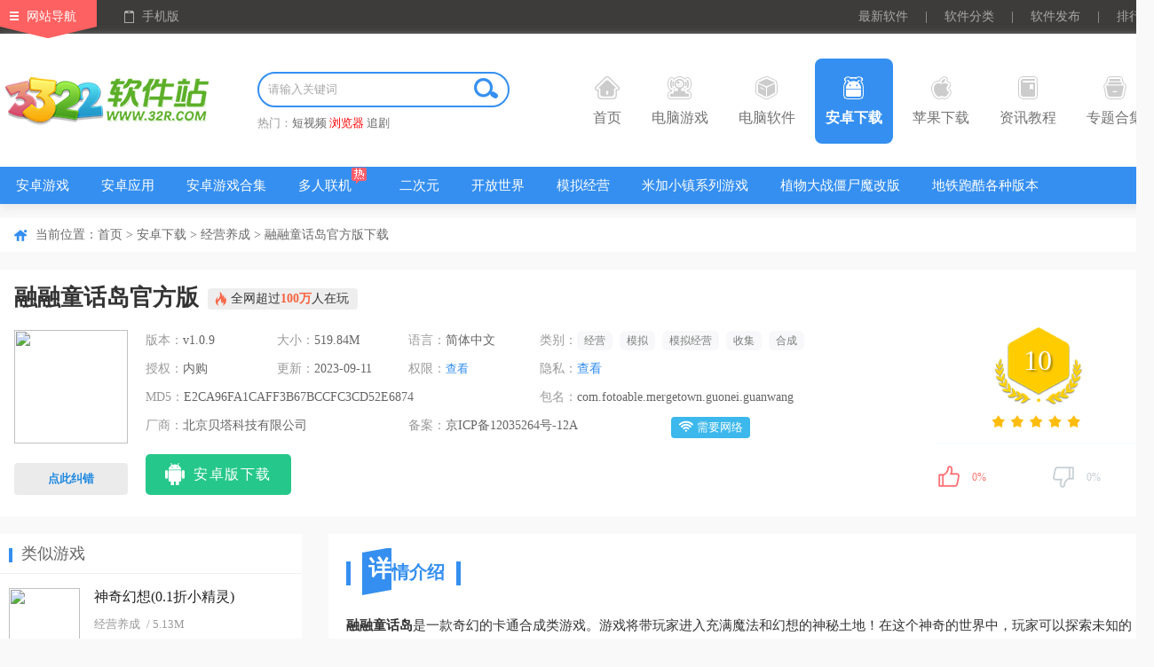

--- FILE ---
content_type: text/html
request_url: https://www.32r.com/app/90597.html
body_size: 16619
content:
<!DOCTYPE html>
<html>
<head>
<meta http-equiv="Content-Type" content="text/html; charset=utf-8"/>
<meta http-equiv="Cache-Control" content="no-transform"/>
<title>融融童话岛游戏下载-融融童话岛官方版下载 v1.0.9安卓版 - 3322软件站</title>
<meta name="keywords" content="融融童话岛游戏,融融童话岛官方版"/>
<meta name="description" content="融融童话岛是一款奇幻的卡通合成类游戏。游戏将带玩家进入充满魔法和幻想的神秘土地！在这个神奇的世界中，玩家可以探索未知的领域，并建立属于自己的梦幻岛屿！在游戏内，玩家将发现许多稀奇古怪的花草、古老陈旧的书籍、风格迥异的建筑、还有那些发出美妙弦音的乐器。"/>
<meta http-equiv="mobile-agent" content="format=xhtml; url=https://m.32r.com/app/90597.html"/>
<meta http-equiv="mobile-agent" content="format=html5; url=https://m.32r.com/app/90597.html"/>
<link rel="dns-prefetch" href="//img.32r.com">
<link href="https://www.32r.com/css/public.css?1763535436" rel="stylesheet" type="text/css">
<link href="https://www.32r.com/css/detail.css?1763535436" rel="stylesheet" type="text/css">
<script src="https://www.32r.com/jcoms/public.js?1763535436" type="text/javascript"></script>
</head>
<body>
<div class="top">
<div class="t-nav clearfix mw1300">
<div class="fl top_left">
<a href="javascript:;" class="navigation">网站导航</a>
<a href="javascript:;" class="mobile">手机版</a>
<div class="slideMobile"><img src="https://www.32r.com/images/mobileSkan.png"></div>
<div class="hover_nav clearfix">
<ul class="top_sli_list">
<li class="title"><a href="https://www.32r.com/game/">电脑游戏</a></li>
<li><a href="https://www.32r.com/game/">游戏首页</a></li>
<li><a href="https://www.32r.com/djyx/">单机游戏</a></li>
<li><a href="https://www.32r.com/sydnb/">手游电脑版</a></li>
<li><a href="https://www.32r.com/zt/jijingling/">寂静岭系列游戏</a></li>
<li><a href="https://www.32r.com/zt/zsgwsbbdq/">真三国无双系列游戏</a></li>
<li><a href="https://www.32r.com/zt/zcxlhj/">战锤40k系列游戏</a></li>
<li><a href="https://www.32r.com/zt/qhsj/">拳皇系列游戏</a></li>
<li><a href="https://www.32r.com/zt/sgzxldnyx/">三国志系列游戏</a></li>
<li><a href="https://www.32r.com/zt/yingyou/">互动影游</a></li>
<li><a href="https://www.32r.com/zx/6848.html">游戏常见问题</a></li>
</ul>
<ul class="top_sli_list">
<li class="title"><a href="https://www.32r.com/sort/">电脑软件</a></li>
<li><a href="https://www.32r.com/zt/mfsdrj/">杀毒软件</a></li>
<li><a href="https://www.32r.com/zt/sjhfrj/">数据恢复</a></li>
<li><a href="https://www.32r.com/zt/199.html">系统重装</a></li>
<li><a href="https://www.32r.com/zt/winjhgj/">windows激活工具</a></li>
<li><a href="https://www.32r.com/zt/dnjys/">解压缩工具</a></li>
<li><a href="https://www.32r.com/zt/135.html">BT下载工具</a></li>
<li><a href="https://www.32r.com/zt/yyzs/">ps字体</a></li>
<li><a href="https://www.32r.com/zt/364.html">C盘清理</a></li>
<li><a href="https://www.32r.com/zt/dnllq/">浏览器</a></li>
<li><a href="https://www.32r.com/zt/HiFibfq/">音乐播放器</a></li>
</ul>
<ul class="top_sli_list">
<li class="title"><a href="https://www.32r.com/az/">安卓下载</a></li>
<li><a href="https://www.32r.com/az/192.html">安卓游戏</a></li>
<li><a href="https://www.32r.com/az/180.html">安卓应用</a></li>
<li><a href="https://www.32r.com/zt/zt-3-1.html">安卓游戏合集</a></li>
<li><a href="https://www.32r.com/az/tag_87.html">多人联机</a></li>
<li><a href="https://www.32r.com/az/tag_267.html">二次元</a></li>
<li><a href="https://www.32r.com/az/tag_47.html">开放世界</a></li>
<li><a href="https://www.32r.com/az/tag_41.html">模拟经营</a></li>
<li><a href="https://www.32r.com/zt/mjxzxldq/">米加小镇系列游戏</a></li>
<li><a href="https://www.32r.com/zt/zwjswjzz/">植物大战僵尸魔改版</a></li>
<li><a href="https://www.32r.com/zt/dtpkldj/">地铁跑酷各种版本</a></li>
<li><a href="https://www.32r.com/az/tag_274.html">Steam移植手游</a></li>
</ul>
<ul class="top_sli_list">
<li class="title"><a href="https://www.32r.com/apple/">苹果下载</a></li>
<li><a href="https://www.32r.com/apple/180-3-1.html">iPhone软件</a></li>
<li><a href="https://www.32r.com/apple/192-3-1.html">iPhone游戏</a></li>
<li><a href="https://www.32r.com/apple/180-4-1.html">iPad软件</a></li>
<li><a href="https://www.32r.com/apple/192-4-1.html">iPad游戏</a></li>
<li><a href="https://www.32r.com/mac/">Mac下载</a></li>
</ul>
<ul class="top_sli_list">
<li class="title"><a href="https://www.32r.com/zxlist/">资讯教程</a></li>
<li><a href="https://www.32r.com/zxlist/4_1.html">游戏资讯</a></li>
<li><a href="https://www.32r.com/zxlist/2_1.html">游戏攻略</a></li>
<li><a href="https://www.32r.com/zxlist/3_1.html">游戏问答</a></li>
<li><a href="https://www.32r.com/zxlist/12_1.html">软件教程</a></li>
<li><a href="https://www.32r.com/zxlist/11_1.html">软件资讯</a></li>
</ul>
<ul class="top_sli_list">
<li class="title"><a href="https://www.32r.com/zt/">专题合集</a></li>
<li><a href="https://www.32r.com/zt/zq-3-1.html">游戏专区</a></li>
<li><a href="https://www.32r.com/zt/zt-3-1.html">安卓游戏合集</a></li>
<li><a href="https://www.32r.com/zt/zt-2-1.html">安卓软件合集</a></li>
<li><a href="https://www.32r.com/zt/zt-1-1.html">电脑软件合集</a></li>
<li><a href="https://www.32r.com/zt/zt-9-1.html">电脑游戏合集</a></li>
<li><a href="https://www.32r.com/zt/zt-8-1.html">Mac软件合集</a></li>
<li><a href="https://www.32r.com/zt/zt-5-1.html">iPhone游戏合集</a></li>
<li><a href="https://www.32r.com/zt/zt-4-1.html">iPhone软件合集</a></li>
<li><a href="https://www.32r.com/zt/zt-7-1.html">iPad游戏合集</a></li>
<li><a href="https://www.32r.com/zt/zt-6-1.html">iPad软件合集</a></li>
</ul>
<ul class="top_sli_list">
<li class="title"><a href="https://www.32r.com/rjrank.html">排行榜</a></li>
<li><a href="https://www.32r.com/rjrank.html">安卓软件排行</a></li>
<li><a href="https://www.32r.com/yxrank.html">安卓游戏排行</a></li>
<li><a href="https://www.32r.com/iosrjrank.html">苹果软件排行</a></li>
<li><a href="https://www.32r.com/iosyxrank.html">苹果游戏排行</a></li>
<li><a href="https://www.32r.com/softrank.html">电脑软件排行</a></li>
<li><a href="https://www.32r.com/gamerank.html">电脑游戏排行</a></li>
</ul>
<ul class="top_sli_list last">
<li class="title"><a href="https://www.32r.com/aboutus.html">关于本站</a></li>
<li><a href="https://www.32r.com/aboutus.html">关于我们</a></li>
<li><a href="https://www.32r.com/help.html">下载帮助</a></li>
<li><a href="https://www.32r.com/contact.html">联系我们</a></li>
<li><a href="https://www.32r.com/announce.html">版权声明</a></li>
<li><a href="https://www.32r.com/submit.html">软件发布</a></li>
</ul>
</div>
</div>
<div class="fr top_right">
<a href="https://www.32r.com/new.html" target="_blank">最新软件</a>
<span>|</span>
<a href="https://www.32r.com/fenlei.html" target="_blank">软件分类</a>
<span>|</span>
<a href="https://www.32r.com/submit.html" target="_blank">软件发布</a>
<span>|</span>
<a href="https://www.32r.com/rankindex.html" target="_blank">排行榜</a>
</div>
</div>
</div>
<div class="nav">
<div class="n-top mw1300">
<div class="seLog fl"><a href="https://www.32r.com/" target="_blank"><img src="https://www.32r.com/images/logo.png" /></a></div>
<div class="fl searth_box">
<div class="searth"><div class="searth_inp inline"><input type="text" autocomplete="off" value="" placeholder="请输入关键词" id="searchkeyword" class="inp"><button id="but" class="searchBtn"></button></div></div>
<p>热门：<a target="_blank"  href="https://s.32r.com/search?wd=短视频">短视频</a> <a target="_blank" class="red" href="https://s.32r.com/search?wd=浏览器">浏览器</a> <a target="_blank"  href="https://s.32r.com/search?wd=追剧">追剧</a> </p>
</div>
<ul class="seMenu">
<li><h3><a href="https://www.32r.com/"><b class="icon1"></b>首页</a></h3></li>
<li><h3><a href="https://www.32r.com/game/" target="_blank"><b class="icon2"></b>电脑游戏</a></h3></li>
<li><h3><a href="https://www.32r.com/sort/" target="_blank"><b class="icon3"></b>电脑软件</a></h3></li>
<li><h3><a href="https://www.32r.com/az/" target="_blank" class="hover"><b class="icon4"></b>安卓下载</a></h3></li>
<li><h3><a href="https://www.32r.com/apple/" target="_blank"><b class="icon5"></b>苹果下载</a></h3></li>
<li><h3><a href="https://www.32r.com/zxlist/" target="_blank"><b class="icon6"></b>资讯教程</a></h3></li>
<li><h3><a href="https://www.32r.com/zt/" target="_blank"><b class="icon7"></b>专题合集</a></h3></li>
<div class="clear"></div>
</ul>
</div>
<div class="n-bot">
<div class="mw1300">
<ul class="clearfix">
<li>
<a href="https://www.32r.com/az/192.html">安卓游戏</a>
</li>
<li>
<a href="https://www.32r.com/az/180.html">安卓应用</a>
</li>
<li>
<a href="https://www.32r.com/zt/zt-3-1.html">安卓游戏合集</a>
</li>
<li>
<a href="https://www.32r.com/az/tag_87.html" class="ioc i-hot">多人联机</a>
</li>
<li>
<a href="https://www.32r.com/az/tag_267.html">二次元</a>
</li>
<li>
<a href="https://www.32r.com/az/tag_47.html">开放世界</a>
</li>
<li>
<a href="https://www.32r.com/az/tag_41.html">模拟经营</a>
</li>
<li>
<a href="https://www.32r.com/zt/mjxzxldq/">米加小镇系列游戏</a>
</li>
<li>
<a href="https://www.32r.com/zt/zwjswjzz/">植物大战僵尸魔改版</a>
</li>
<li>
<a href="https://www.32r.com/zt/dtpkldj/">地铁跑酷各种版本</a>
</li>
<li>
<a href="https://www.32r.com/az/tag_274.html">Steam移植手游</a>
</li>
</ul>
</div>
</div>
</div><div class="mainContent">
<div class="comm_part mw1300">
<div class="pageposition">
<div class="fl">
当前位置：<a href="https://www.32r.com/">首页</a>
&gt; <a href="https://www.32r.com/az/">安卓下载</a>
&gt; <a href="https://www.32r.com/az/199.html">经营养成</a>
&gt; 融融童话岛官方版下载</div>
</div>
<div class="comm_itembox comm_mobInfo">
<div class="mob_del_name" id="state" cuser="zengzy" guser="linxiang" ctime="1694397724" ch="44" pc="0" r="0" pa="2">
<h1>融融童话岛官方版</h1>
<div class="fl ztlb_btn">
<span class="hotgm"><i class="hotIcon"></i>全网超过<em>100万</em>人在玩</span>
</div>
</div>
<div class="mob_del_info">
<div class="fl mobdet_pic">
<img src="//img.32r.com/logo/20230911/b871789b89fc95c1f0ee117b07d3eed2.png">
<div class="scan_ewmBox" id="showCode"><img src="https://api.32r.com/qrcode/?data=https://m.32r.com/app/90597.html"><i class="scan_line"></i></div>
<p class="showErr" id="showErr"><span>点此纠错</span></p>
</div>
<div class="fl w750">
<ul class="p_sfSum">
<li><em>版本：</em><span>v1.0.9</span></li>
<li><em>大小：</em><span>519.84M</span></li>
<li><em>语言：</em><span>简体中文</span></li>
<li class="tripli">
<em>类别：</em>
<div class="m_tags">
<a href="/az/tag_266.html">经营</a>
<a href="/az/tag_9.html">模拟</a>
<a href="/az/tag_41.html">模拟经营</a>
<a href="/az/tag_105.html">收集</a>
<a href="/az/tag_112.html">合成</a>
</div>
</li>
<li><em>授权：</em><span>内购</span></li>
<li><em>更新：</em><span>2023-09-11</span></li>
<li><em>权限：</em><span><a href="javascript:;" class="read_qx">查看</a></span></li>
<li><em>隐私：</em><span><a rel="nofollow" href="https://api.32r.com/jump.php?target=https%3A%2F%2Fbettagames.com%2Fprivacy%3Flang%3Dzh_CN" target="_blank">查看</a></span></li>
<li class="tripli"><em>MD5：</em><span>E2CA96FA1CAFF3B67BCCFC3CD52E6874</span></li>
<li class="tripli"><em>包名：</em><span>com.fotoable.mergetown.guonei.guanwang</span></li>
<li class="doubli"><em>厂商：</em><span>北京贝塔科技有限公司</span></li><li class="doubli"><em>备案：</em><span>京ICP备12035264号-12A</span></li>
<li class="cospan">
<span><i class="icon wl"></i>需要网络</span>
</li>
</ul>
<div class="az_loadBtnIco">
<ul class="AnDetCLS">
<li class="azbnt"><a  href='https://api.32r.com/down/90597'  rel="nofollow"><span class="smico az_ico"></span><span>安卓版下载</span></a></li>
</ul>
</div>
</div>
<div class="fr w300">
<div class="score_box" id="softinfo" sid="90597">
<div class="score_num">
<span>10</span>
</div>
<div class="score_star">
<span class="app_starBox"><span class="star"><span id="starlevel" class="star5"></span></span></span>
</div>
</div>
<div class="mood">
<div id="dingandcai">
<a href="javascript:;" id="showding"><span class="dcico"></span><span class="bfk"><span id="ding_1" style="width:0%;"><em id="ding_2">0%</em></span></span></a>
<a href="javascript:;" id="showcai"><span class="dcico"></span><span class="bfk"><span id="cai_1" style="width:0%;"><em id="cai_2">0%</em></span></span></a>
</div>
</div>
</div>
</div>
</div>
<div class="w340 fl main_Left">
<div class="comm_rigbox">
<div class="com_titOne">
<h3>类似游戏</h3>
</div>
<ul class="mob_listBB">
<li>
<a href="https://www.32r.com/app/6004.html" target="_blank" class="img"><img src="//img.32r.com/logo/20251023/1132577c1898e2ae6946ee2cf54f4279.gif"></a>
<p>
<a href="https://www.32r.com/app/6004.html" target="_blank">神奇幻想(0.1折小精灵)</a>
<span><a href="https://www.32r.com/az/199.html">经营养成</a> / 5.13M</span>
<span class="app_starBox"><span class="star"><span class="star3"></span></span></span>
</p>
</li>
<li>
<a href="https://www.32r.com/app/50815.html" target="_blank" class="img"><img src="//img.32r.com/logo/20231015/e72e7ceaf2c7edf8a7a18b97e201694d.png"></a>
<p>
<a href="https://www.32r.com/app/50815.html" target="_blank">燃烧我的灰姑娘手游</a>
<span><a href="https://www.32r.com/az/199.html">经营养成</a> / 86.26M</span>
<span class="app_starBox"><span class="star"><span class="star3"></span></span></span>
</p>
</li>
<li>
<a href="https://www.32r.com/app/5974.html" target="_blank" class="img"><img src="//img.32r.com/logo/20240802/ebdf33f62135914fd679a3970157bd5a.png"></a>
<p>
<a href="https://www.32r.com/app/5974.html" target="_blank">驯龙高手旅程无限钻石版</a>
<span><a href="https://www.32r.com/az/199.html">经营养成</a> / 1.16G</span>
<span class="app_starBox"><span class="star"><span class="star4"></span></span></span>
</p>
</li>
<li>
<a href="https://www.32r.com/app/1367.html" target="_blank" class="img"><img src="//img.32r.com/logo/211108/202111080930285475.png"></a>
<p>
<a href="https://www.32r.com/app/1367.html" target="_blank">蛋蛋大乱斗Oddman中文版</a>
<span><a href="https://www.32r.com/az/193.html">休闲益智</a> / 69.67M</span>
<span class="app_starBox"><span class="star"><span class="star5"></span></span></span>
</p>
</li>
<li>
<a href="https://www.32r.com/app/2025.html" target="_blank" class="img"><img src="//img.32r.com/logo/20260121/0cd8345faf979c2a53c4536f422486dc.png"></a>
<p>
<a href="https://www.32r.com/app/2025.html" target="_blank">合成龙官方正版</a>
<span><a href="https://www.32r.com/az/193.html">休闲益智</a> / 240.63M</span>
<span class="app_starBox"><span class="star"><span class="star5"></span></span></span>
</p>
</li>
</ul>
</div>
<div class="comm_rigbox">
<div class="com_titOne"><h3>精彩推荐</h3><a rel="nofollow" href="javascript:;" class="fr chg_btn" id="chgBtn">换一换</a></div>
<div class="con_biItem">
<ul class="comRec_list">
<li>
<a href="https://www.32r.com/app/142593.html" class="ywAwhite" title="我的兵与城"><img src="//img.32r.com/logo/20251015/b970b1729a776269992e19c965f72762.png"></a>
<a href="https://www.32r.com/app/142593.html" class="ywName">我的兵与城</a>
</li>
<li>
<a href="https://www.32r.com/app/142608.html" class="ywAwhite" title="大店小二"><img src="//img.32r.com/logo/20251015/2835cf7dee48da38d6425a3d70da167e.png"></a>
<a href="https://www.32r.com/app/142608.html" class="ywName">大店小二</a>
</li>
<li>
<a href="https://www.32r.com/app/142552.html" class="ywAwhite" title="怪兽世界捕捉与照顾"><img src="//img.32r.com/logo/20251128/95af89aa3a49ef912d14a65de0772703.png"></a>
<a href="https://www.32r.com/app/142552.html" class="ywName">怪兽世界捕捉与照顾</a>
</li>
<li>
<a href="https://www.32r.com/app/142591.html" class="ywAwhite" title="我的集团2"><img src="//img.32r.com/logo/20251013/2519d985db08c23b9869a76fddd0f4de.png"></a>
<a href="https://www.32r.com/app/142591.html" class="ywName">我的集团2</a>
</li>
<li>
<a href="https://www.32r.com/app/50248.html" class="ywAwhite" title="船舶模拟器手机版"><img src="//img.32r.com/logo/20251013/836728e4a3e0b29f11a4db0ddaab5496.png"></a>
<a href="https://www.32r.com/app/50248.html" class="ywName">船舶模拟器手机版</a>
</li>
<li>
<a href="https://www.32r.com/app/142559.html" class="ywAwhite" title="机场模拟器中文版"><img src="//img.32r.com/logo/20251009/5d63fe37230fe1968b079c02c1c363fd.png"></a>
<a href="https://www.32r.com/app/142559.html" class="ywName">机场模拟器中文版</a>
</li>
</ul>
</div>
<div class="con_biItem" style="display: none">
<ul class="comRec_list">
<li>
<a href="https://www.32r.com/app/142556.html" class="ywAwhite" title="地球公司"><img src="//img.32r.com/logo/20251009/37b1ffd536b70f1b7d6b0612f845b312.png"></a>
<a href="https://www.32r.com/app/142556.html" class="ywName">地球公司</a>
</li>
<li>
<a href="https://www.32r.com/app/142550.html" class="ywAwhite" title="我的宗族"><img src="//img.32r.com/logo/20251008/5a5c0dfc8a5409f03d22d9ba88af20a5.png"></a>
<a href="https://www.32r.com/app/142550.html" class="ywName">我的宗族</a>
</li>
<li>
<a href="https://www.32r.com/app/94297.html" class="ywAwhite" title="校园时光录"><img src="//img.32r.com/logo/20250225/2867e6fed9dc825cc48db857b231bf22.png"></a>
<a href="https://www.32r.com/app/94297.html" class="ywName">校园时光录</a>
</li>
<li>
<a href="https://www.32r.com/app/53545.html" class="ywAwhite" title="樱花校园之恋"><img src="//img.32r.com/logo/20241204/bb821e8528a21844df275651efaafb6e.png"></a>
<a href="https://www.32r.com/app/53545.html" class="ywName">樱花校园之恋</a>
</li>
<li>
<a href="https://www.32r.com/app/118073.html" class="ywAwhite" title="黑暗荒野0.1折手游"><img src="//img.32r.com/logo/20240811/edebefdad1abe832cf8dd015b85ff2f6.png"></a>
<a href="https://www.32r.com/app/118073.html" class="ywName">黑暗荒野0.1折手游</a>
</li>
<li>
<a href="https://www.32r.com/app/117044.html" class="ywAwhite" title="葫芦娃奇遇之旅手游"><img src="//img.32r.com/logo/20250519/0ae505d623ba20dbb00a67bbf630722a.png"></a>
<a href="https://www.32r.com/app/117044.html" class="ywName">葫芦娃奇遇之旅手游</a>
</li>
</ul>
</div>
</div>
<div class="comm_rigbox">
<div class="com_titOne"><h3>本类更新</h3></div>
<ul class="mob_listBB mob_listjp">
<li>
<a href="https://www.32r.com/app/127308.html" target="_blank" class="img"><img src="//img.32r.com/logo/20231025/5f5afc7ed74afd228145b8f2c7d5304e.png"></a>
<p>
<a href="https://www.32r.com/app/127308.html" target="_blank">虚拟现实生活模拟器</a>
<span class="app_starBox"><span class="star"><span class="star5"></span></span></span>
<span><a href="https://www.32r.com/az/199.html">经营养成</a> / 125.72M</span>
</p>
<a href="https://www.32r.com/app/127308.html" class="tps_btn"><i></i>查看</a>
</li>
<li>
<a href="https://www.32r.com/app/136165.html" target="_blank" class="img"><img src="//img.32r.com/logo/20230705/6bb64eb56d9646d0d39f082edb32c3ea.png"></a>
<p>
<a href="https://www.32r.com/app/136165.html" target="_blank">创造都市岛物语官方版</a>
<span class="app_starBox"><span class="star"><span class="star4"></span></span></span>
<span><a href="https://www.32r.com/az/199.html">经营养成</a> / 50.78M</span>
</p>
<a href="https://www.32r.com/app/136165.html" class="tps_btn"><i></i>查看</a>
</li>
<li>
<a href="https://www.32r.com/app/95372.html" target="_blank" class="img"><img src="//img.32r.com/logo/20260113/9e4e32fcb6ad99179d3730d76c220290.png"></a>
<p>
<a href="https://www.32r.com/app/95372.html" target="_blank">小镇大厨国际服</a>
<span class="app_starBox"><span class="star"><span class="star4"></span></span></span>
<span><a href="https://www.32r.com/az/199.html">经营养成</a> / 240.66M</span>
</p>
<a href="https://www.32r.com/app/95372.html" class="tps_btn"><i></i>查看</a>
</li>
<li>
<a href="https://www.32r.com/app/127913.html" target="_blank" class="img"><img src="//img.32r.com/logo/20250320/01e6be473d4c79dece00f512f6789523.png"></a>
<p>
<a href="https://www.32r.com/app/127913.html" target="_blank">快乐晚餐故事游戏</a>
<span class="app_starBox"><span class="star"><span class="star4"></span></span></span>
<span><a href="https://www.32r.com/az/199.html">经营养成</a> / 457.18M</span>
</p>
<a href="https://www.32r.com/app/127913.html" class="tps_btn"><i></i>查看</a>
</li>
<li>
<a href="https://www.32r.com/app/109347.html" target="_blank" class="img"><img src="//img.32r.com/logo/20231106/33605b822a1b1966aa05ff9fb3d6ed1d.png"></a>
<p>
<a href="https://www.32r.com/app/109347.html" target="_blank">美国卡车模拟器Pro官方版</a>
<span class="app_starBox"><span class="star"><span class="star5"></span></span></span>
<span><a href="https://www.32r.com/az/199.html">经营养成</a> / 1.45G</span>
</p>
<a href="https://www.32r.com/app/109347.html" class="tps_btn"><i></i>查看</a>
</li>
</ul>
</div>
<div class="comm_rigbox">
<div class="com_titOne"><h3>专题推荐</h3></div>
<div class="jdsy_con">
<ul>
<li><a href="https://www.32r.com/zt/lhjx/" class="jdsyImg"><img src="//img.32r.com/logo/20230322/587a50065eed375775acd25c960d65c5.jpg"></a><a href="https://www.32r.com/zt/lhjx/" class="jdsyName">猎魂觉醒版本大全</a></li>
<li><a href="https://www.32r.com/zt/tmmpjb/" class="jdsyImg"><img src="//img.32r.com/logo/20230409/855166a03cbb3ed606a3a9c2f6fbbbb8.jpg"></a><a href="https://www.32r.com/zt/tmmpjb/" class="jdsyName">汤姆猫总动员所有版本大全</a></li>
<li><a href="https://www.32r.com/zt/yxlmsyhzxgq/" class="jdsyImg"><img src="//img.32r.com/logo/20250123/d5aca6fdfeda2ba03dcffe2986602c03.png"></a><a href="https://www.32r.com/zt/yxlmsyhzxgq/" class="jdsyName">决胜巅峰版本大全</a></li>
<li><a href="https://www.32r.com/zt/baishlj/" class="jdsyImg"><img src="//img.32r.com/logo/20230927/94374eab514cd0183752a493f1595a58.png"></a><a href="https://www.32r.com/zt/baishlj/" class="jdsyName">迷失蔚蓝版本大全</a></li>
</ul>
</div>
<div class="jdsy_conbotm">
<ul>
<li><a href="https://www.32r.com/zt/srljsjyx/">双人联机手机游戏大全</a></li>
<li><a href="https://www.32r.com/zt/qqespjyxhz/">7723游戏盒破解版游戏大全</a></li>
<li><a href="https://www.32r.com/zt/mjxzxldq/">米加小镇系列游戏大全</a></li>
<li><a href="https://www.32r.com/zt/taptapsy/">TapTap手游排行榜2026</a></li>
<li><a href="https://www.32r.com/zt/hdqstcyx/">荒岛求生类手游</a></li>
<li><a href="https://www.32r.com/zt/zpaiyx/">纸牌游戏大全</a></li>
</ul>
</div>
</div>
<div class="comm_rigbox">
<div class="com_titOne"><h3>热门专区推荐</h3></div>
<ul class="wid_tow">
<li>
<p class="ellipse"><i>10-14</i><a href="https://www.32r.com/zhuanti/jpymg/" class="ellipse">极品芝麻官</a></p>
<div class="clearfix l_out">
<a href="https://www.32r.com/zhuanti/jpymg/" class="fl"> <img src="//img.32r.com/logo/20240718/1f1d34a39e72baad601c7be86339b884.jpg" alt="极品芝麻官"> </a>
<div class="fl l_text">
<span>类型：安卓游戏</span>
<span>标签：<a href="https://www.32r.com/az/tag_265.html">养成</a></span>
<a href="https://www.32r.com/zhuanti/jpymg/" class="a_into">进入专区</a>
</div>
</div>
</li>
<li>
<p class="ellipse"><i>01-25</i><a href="https://www.32r.com/zhuanti/dhxy/" class="ellipse">大话西游</a></p>
<div class="clearfix l_out">
<a href="https://www.32r.com/zhuanti/dhxy/" class="fl"> <img src="//img.32r.com/logo/201202/20201202170254232.jpg" alt="大话西游"> </a>
<div class="fl l_text">
<span>类型：安卓游戏</span>
<span>标签：<a href="https://www.32r.com/az/tag_4.html">角色扮演</a></span>
<a href="https://www.32r.com/zhuanti/dhxy/" class="a_into">进入专区</a>
</div>
</div>
</li>
<li>
<p class="ellipse"><i>12-19</i><a href="https://www.32r.com/zhuanti/cqzhs/" class="ellipse">传奇召唤师</a></p>
<div class="clearfix l_out">
<a href="https://www.32r.com/zhuanti/cqzhs/" class="fl"> <img src="//img.32r.com/logo/20240725/d3f91dfe8db086b4260eff8bec6ffe60.jpg" alt="传奇召唤师"> </a>
<div class="fl l_text">
<span>类型：安卓游戏</span>
<span>标签：<a href="https://www.32r.com/az/tag_7.html">策略</a></span>
<a href="https://www.32r.com/zhuanti/cqzhs/" class="a_into">进入专区</a>
</div>
</div>
</li>
<li>
<p class="ellipse"><i>01-05</i><a href="https://www.32r.com/zhuanti/lyzzr/" class="ellipse">恋与制作人</a></p>
<div class="clearfix l_out">
<a href="https://www.32r.com/zhuanti/lyzzr/" class="fl"> <img src="//img.32r.com/logo/210524/202105241109375899.jpg" alt="恋与制作人"> </a>
<div class="fl l_text">
<span>类型：安卓游戏</span>
<span>标签：<a href="https://www.32r.com/az/tag_265.html">养成</a></span>
<a href="https://www.32r.com/zhuanti/lyzzr/" class="a_into">进入专区</a>
</div>
</div>
</li>
</ul>
</div>
<div class="comm_rigbox" id="myaas"></div>
<div class="comm_rigbox">
<div class="com_titOne"><h3>本类排行</h3><div class="fr gmList_tab"><span class="cur">月排行</span><span>总排行</span></div></div>
<div class="tab_body2">
<div class="gl_tab_item">
<ul class="com_topsecList">
<li>
<span class="fl pm nbone">1</span>
<div class="fl clearfix tps_info">
<a href="https://www.32r.com/app/70710.html" class="tps_tit">米加小镇世界完整版全部解锁</a>
<a href="https://www.32r.com/app/70710.html"  class="fl"><img src="//img.32r.com/logo/20251028/45f2eee3d83cadaa073a54f7b15bd37b.png" alt="米加小镇世界完整版全部解锁"></a>
<div class="fl l_text">
<span class="app_starBox">
<span class="star"><span class="star4"></span></span>
</span>
<p><a href="https://www.32r.com/az/199.html">经营养成</a> / <em>576.68M</em></p>
</div>
</div>
<a href="https://www.32r.com/app/70710.html" class="fr tps_btn"><i></i>查看</a>
</li>
<li>
<span class="fl pm nbtwo">2</span>
<div class="fl clearfix tps_info">
<a href="https://www.32r.com/app/121414.html" class="tps_tit">米加小镇世界最新版免费版</a>
<a href="https://www.32r.com/app/121414.html"  class="fl"><img src="//img.32r.com/logo/20251028/7b585c33ec5a1b32057726d7f5ae0387.png" alt="米加小镇世界最新版免费版"></a>
<div class="fl l_text">
<span class="app_starBox">
<span class="star"><span class="star4"></span></span>
</span>
<p><a href="https://www.32r.com/az/199.html">经营养成</a> / <em>576.68M</em></p>
</div>
</div>
<a href="https://www.32r.com/app/121414.html" class="fr tps_btn"><i></i>查看</a>
</li>
<li>
<span class="fl pm nbthr">3</span>
<div class="fl clearfix tps_info">
<a href="https://www.32r.com/app/120362.html" class="tps_tit">米加小镇世界完整版无广告</a>
<a href="https://www.32r.com/app/120362.html"  class="fl"><img src="//img.32r.com/logo/20251028/1f666228e5e88347ae2cc9fac40348d5.png" alt="米加小镇世界完整版无广告"></a>
<div class="fl l_text">
<span class="app_starBox">
<span class="star"><span class="star3"></span></span>
</span>
<p><a href="https://www.32r.com/az/199.html">经营养成</a> / <em>576.68M</em></p>
</div>
</div>
<a href="https://www.32r.com/app/120362.html" class="fr tps_btn"><i></i>查看</a>
</li>
<li><span class="fl p_tl">4</span> <a href="https://www.32r.com/app/45790.html" class="fl p_tt">我的世界java版手机版</a></li>
<li><span class="fl p_tl">5</span> <a href="https://www.32r.com/app/135876.html" class="fl p_tt">泰拉瑞亚1.4.4.9汉化版2026最新版</a></li>
<li><span class="fl p_tl">6</span> <a href="https://www.32r.com/app/134606.html" class="fl p_tt">Minecraft国际版官方正版</a></li>
<li><span class="fl p_tl">7</span> <a href="https://www.32r.com/app/102940.html" class="fl p_tt">托卡生活世界全解锁版本2026最新版</a></li>
<li><span class="fl p_tl">8</span> <a href="https://www.32r.com/app/70639.html" class="fl p_tt">樱花校园模拟器正版无广告中文版</a></li>
<li><span class="fl p_tl">9</span> <a href="https://www.32r.com/app/20314.html" class="fl p_tt">疯狂动物园破解版最新版</a></li>
<li><span class="fl p_tl">10</span> <a href="https://www.32r.com/app/60733.html" class="fl p_tt">樱花校园模拟器中文版无广告</a></li>
</ul>
</div>
<div class="gl_tab_item" style="display: none;">
<ul class="com_topsecList">
<li>
<span class="fl pm nbone">1</span>
<div class="fl clearfix tps_info">
<a href="https://www.32r.com/app/70710.html" class="tps_tit">米加小镇世界完整版全部解锁</a>
<a href="https://www.32r.com/app/70710.html" class="fl"><img src="//img.32r.com/logo/20251028/45f2eee3d83cadaa073a54f7b15bd37b.png" alt="米加小镇世界完整版全部解锁" ></a>
<div class="fl l_text">
<span class="app_starBox">
<span class="star"><span class="star4"></span></span>
</span>
<p><a href="https://www.32r.com/az/199.html">经营养成</a> / <em>576.68M</em></p>
</div>
</div>
<a href="https://www.32r.com/app/70710.html" class="fr tps_btn"><i></i>查看</a>
</li>
<li>
<span class="fl pm nbtwo">2</span>
<div class="fl clearfix tps_info">
<a href="https://www.32r.com/app/127685.html" class="tps_tit">米加小镇世界正版</a>
<a href="https://www.32r.com/app/127685.html" class="fl"><img src="//img.32r.com/logo/20251028/dc43f5bad526430785065f0d694cd05e.png" alt="米加小镇世界正版" ></a>
<div class="fl l_text">
<span class="app_starBox">
<span class="star"><span class="star3"></span></span>
</span>
<p><a href="https://www.32r.com/az/199.html">经营养成</a> / <em>576.68M</em></p>
</div>
</div>
<a href="https://www.32r.com/app/127685.html" class="fr tps_btn"><i></i>查看</a>
</li>
<li>
<span class="fl pm nbthr">3</span>
<div class="fl clearfix tps_info">
<a href="https://www.32r.com/app/135876.html" class="tps_tit">泰拉瑞亚1.4.4.9汉化版2026最新版</a>
<a href="https://www.32r.com/app/135876.html" class="fl"><img src="//img.32r.com/logo/20230614/e6840caef680377e9f8622c26ca75dc7.png" alt="泰拉瑞亚1.4.4.9汉化版2026最新版" ></a>
<div class="fl l_text">
<span class="app_starBox">
<span class="star"><span class="star4"></span></span>
</span>
<p><a href="https://www.32r.com/az/199.html">经营养成</a> / <em>155.7M</em></p>
</div>
</div>
<a href="https://www.32r.com/app/135876.html" class="fr tps_btn"><i></i>查看</a>
</li>
<li><span class="fl p_tl">4</span> <a href="https://www.32r.com/app/120362.html" class="fl p_tt">米加小镇世界完整版无广告</a></li>
<li><span class="fl p_tl">5</span> <a href="https://www.32r.com/app/107996.html" class="fl p_tt">米加小镇世界国际版2026最新版</a></li>
<li><span class="fl p_tl">6</span> <a href="https://www.32r.com/app/129117.html" class="fl p_tt">代号鸢官服</a></li>
<li><span class="fl p_tl">7</span> <a href="https://www.32r.com/app/107664.html" class="fl p_tt">樱花校园模拟器中文破解版</a></li>
<li><span class="fl p_tl">8</span> <a href="https://www.32r.com/app/60733.html" class="fl p_tt">樱花校园模拟器中文版无广告</a></li>
<li><span class="fl p_tl">9</span> <a href="https://www.32r.com/app/118211.html" class="fl p_tt">托卡世界全解锁版本</a></li>
<li><span class="fl p_tl">10</span> <a href="https://www.32r.com/app/84510.html" class="fl p_tt">泰拉瑞亚中文版(Terraria)</a></li>
</ul>
</div>
</div>
</div>
</div>
<div class="w920 fr main_Right">
<div class="comm_itembox" id="xqjs">
<div class="syDeReTitle"><h2><em><b></b><big>详</big></em>情介绍</h2></div>
<div class="des">
<p>
<strong>融融童话岛</strong>是一款奇幻的卡通合成类游戏。游戏将带玩家进入充满魔法和幻想的神秘土地！在这个神奇的世界中，玩家可以探索未知的领域，并建立属于自己的梦幻岛屿！在游戏内，玩家将发现许多稀奇古怪的花草、古老陈旧的书籍、风格迥异的建筑、还有那些发出美妙弦音的乐器。并且通过不断合成和探索，玩家可以塑造一个个独特而绚丽的景观，将沉睡的小岛重新点亮，重现昔日的繁荣。
</p>
<p>
融融童话岛不仅为玩家呈现了一个奇幻而美妙的世界，同时，小岛上还有一些可爱的伙伴等待着玩家的唤醒，他们将成为您建造小岛的得力帮手，伴您一起开拓、探险和建设。有感兴趣的玩家们就快到本站下载游戏，创造出属于自己的独一无二的童话岛屿吧！
</p>
<p>
<img src="//img.32r.com/uppic/20230911/f305f4f3320b6c2b8e4f9a861337f834.jpg" alt="" /> 
</p>
<h3>
游戏特色
</h3>
<p>
1、合成玩法，休闲有趣
</p>
<p>
2、召集伙伴，并肩作战
</p>
<p>
3、收集元素，打造家园
</p>
<p>
4、活动丰富，畅快体验
</p>
<h3>
融融童话岛官方版新手教程
</h3>
<p>
<strong>1、拖动元素</strong> 
</p>
<p>
进入游戏后，玩家可以将元素拖动，让它们相邻。
</p>
<p>
<img src="//img.32r.com/uppic/20230911/0bf688e260c8ce5238100f0736c37140.jpg" alt="" /> 
</p>
<p>
<strong>2、消除</strong> 
</p>
<p>
将元素拖动相邻之后，因为游戏为三消规则，只需将相邻的三个元素连接起来，即可消除。
</p>
<p>
<img src="//img.32r.com/uppic/20230911/444b4eb241707e53825d04f39239080d.jpg" alt="" /> 
</p>
<p>
<strong>3、探索</strong> 
</p>
<p>
玩家在探索岛屿的时候会获得探索值，可以清除在岛屿地图的周围的迷雾，开放更多土地。
</p>
<p>
<img src="//img.32r.com/uppic/20230911/9b80987d4f79b1857578aa3c03f0713c.jpg" alt="" /> 
</p>
<p>
<strong>4、建造小岛</strong> 
</p>
<p>
游戏内有600多种元素可供合成消除，并且利用探索值不断唤醒小精灵，而且还可以收集图纸，改造现有建筑，之后通过元素的合成与收集，建造属于自己的梦幻小岛。
</p>
<p>
<img src="//img.32r.com/uppic/20230911/100d7c5a8e24f54ad778ee5e043a8300.jpg" alt="" /> 
</p>
<h3>
松果获取方法
</h3>
<p>
<strong>1、完成任务</strong> 
</p>
<p>
游戏中的各种任务往往会奖励玩家丰厚的松果，不论是主线任务、支线任务还是日常任务，都可能是获取松果的绝佳途径。确保您积极参与并完成各种任务，以获得更多的松果奖励。
</p>
<p>
<img src="//img.32r.com/uppic/20230911/b97f878a0d6fa8277b4bd682734a99fb.jpg" alt="" /> 
</p>
<p>
<strong>2、副本挑战</strong> 
</p>
<p>
融融童话岛中的副本也是获取松果的一种途径。在副本挑战中，玩家有机会获得不同数量的松果作为奖励。尝试挑战不同的副本，获取更多的松果收益。
</p>
<p>
<strong>3、活动奖励</strong> 
</p>
<p>
游戏中经常会举办各种活动，而这些活动通常会奖励玩家大量的松果。参与活动、完成活动任务，有机会获取额外的松果奖励，帮助玩家在游戏中取得更大的进展。
</p>
<p>
<img src="//img.32r.com/uppic/20230911/05992cd798dba319fa7524f6f223d3e5.jpg" alt="" /> 
</p>
<p>
<strong>4、日常签到</strong> 
</p>
<p>
融融童话岛每日签到也是获得松果的途径之一，每日签到可以获得丰富的奖励，其中就包括了松果，确保您每天都签到，获取稳定的松果收益。
</p>
<p>
<strong>5、社交互动</strong> 
</p>
<p>
在游戏中与好友互动、组队合作也可能获得松果奖励，与好友一同探索游戏世界，共同完成任务和活动，有机会获取额外的松果收益。
</p>
<h3>
游戏亮点
</h3>
<p>
1、可以使用与众不同的建筑和装饰品建造自己的小岛。
</p>
<p>
2、收集各种建造图纸，可以帮你构建全新的房屋和开启不同功能的建筑。
</p>
<p>
3、超多的职业可以选择，每个都有独特风格和专属技能，特点很明显。
</p>
<p>
4、人物有五个成长变化，分别在一级和二级，最终的形态会在五级出现。
</p><h3>更新日志</h3><p>
<strong>v1.0.9版本&nbsp;</strong> 
</p>
<p>
1、上架探索值礼包，领取娃娃和钻石奖励&nbsp;
</p>
<p>
2、增加沙滩和环保个人秘境活动&nbsp;
</p>
<p>
3、上线精彩对对碰消除小游戏&nbsp;
</p>
<p>
4、优化了游戏性能，体验更加流畅
</p><p class="itTit comm_itembox" id="yyjt">游戏截图</p>
<div class="module-cont">
<div id="snapShotWrap" class="snapShotWrap">
<a rel="nofollow" id="shotNext" class="snap-shot-btn next" title="下一张" href="javascript:void(0);"><i></i></a>
<a rel="nofollow" id="shotPrev" class="snap-shot-btn prev" title="上一张" href="javascript:void(0);"> <i></i> </a>
<div class="snapShotCont">
<div class="snopshot" id="snopshot1"><img src="//img.32r.com/uppic/20230911/448a6456cc2571fcb4224e95dcec474f.jpg" /><span class="elementOverlay"></span></div>
<div class="snopshot" id="snopshot2"><img src="//img.32r.com/uppic/20230911/ecbf485823dab2ee154656cc117999a7.jpg" /><span class="elementOverlay"></span></div>
<div class="snopshot" id="snopshot3"><img src="//img.32r.com/uppic/20230911/575b778d8b6fee7f015512e4ffa0067f.jpg" /><span class="elementOverlay"></span></div>
<div class="snopshot" id="snopshot4"><img src="//img.32r.com/uppic/20230911/3d90f7bed68afdf2cc61ef8a57477d6a.jpg" /><span class="elementOverlay"></span></div>
<div class="snopshot" id="snopshot5"><img src="//img.32r.com/uppic/20230911/bf36dc196221c78c9fcf30dbd5f351ac.jpg" /><span class="elementOverlay"></span></div>
</div>
</div>
</div>
</div>
<div class="loadMore"><span><i class="Tclose"></i><i class="Topen"></i></span></div>
</div>
<div class="comm_itembox" id="tlrj">
<div class="syDeReTitle"><h2><em><b></b><big>同</big></em>类游戏</h2></div>
<div class="con_boxinfo">
<ul class="sfpc_bblist">
<li><a href="https://www.32r.com/app/111692.html" class="tc ellipse"><img src="//img.32r.com/logo/211008/202110080930546562.png" alt="我的孩子生命之泉手机版"><br>我的孩子生命之泉手机版</a></li>
<li><a href="https://www.32r.com/app/136174.html" class="tc ellipse"><img src="//img.32r.com/logo/20260108/5b861f14f75ed53f7b32e7f62335e46d.png" alt="餐厅养成记官方版"><br>餐厅养成记官方版</a></li>
<li><a href="https://www.32r.com/app/89797.html" class="tc ellipse"><img src="//img.32r.com/logo/20230325/06a9ac6ccf6120b7f9de5af7bed8fb77.png" alt="危险的家伙们官方中文版"><br>危险的家伙们官方中文版</a></li>
<li><a href="https://www.32r.com/app/40549.html" class="tc ellipse"><img src="//img.32r.com/logo/180712/201807121349237882.png" alt="口袋日月官方正版"><br>口袋日月官方正版</a></li>
<li><a href="https://www.32r.com/app/130792.html" class="tc ellipse"><img src="//img.32r.com/logo/20250519/517aadffe4a5c3fd82f043ef6933e5b9.png" alt="小富婆"><br>小富婆</a></li>
<li><a href="https://www.32r.com/app/132221.html" class="tc ellipse"><img src="//img.32r.com/logo/20230112/f425308f38ba239ae5383fabbdf39f4a.png" alt="巴士城市之旅中文版"><br>巴士城市之旅中文版</a></li>
<li><a href="https://www.32r.com/app/124324.html" class="tc ellipse"><img src="//img.32r.com/logo/220630/202206301148184586.png" alt="放置学院大亨"><br>放置学院大亨</a></li>
<li><a href="https://www.32r.com/app/125705.html" class="tc ellipse"><img src="//img.32r.com/logo/220731/202207311521053949.png" alt="汽车工厂模拟器游戏"><br>汽车工厂模拟器游戏</a></li>
</ul>
</div>
</div>

<div class="comm_itembox pbt0" id="wypl">
<div class="syDeReTitle">
<h2><em><b></b><big>玩</big></em>家评论</h2>
<span class="fr scom_span">共<font id="cmnum" count="0" isnew="true">0</font>条评论</span>
</div>
<div class="con_boxinfo">
<div id="commentBox" class="s_comment">
<textarea name="pycontent" id="vcontent" placeholder="友善发言，温暖评论区"></textarea>
<div class="code_name"><input type="text" id="vcode" placeholder="请输入验证码"><span class="tips">（您的评论需要经过审核才能显示）</span></div>
<div class="comment_btn"><input type="button" value="发表评论" id="submitBtn"></div>
</div>
</div>
</div>
</div>
</div>
</div>
<div class="footer">
<div class="f-links mw1300">
<div class="about">
<div class="clearfix text">
<div class="fl tc text-top">
<p class="one"><a href="https://www.32r.com/aboutus.html" rel="nofollow">关于我们</a><span>|</span><a href="https://www.32r.com/help.html" rel="nofollow">下载帮助</a><span>|</span><a href="https://www.32r.com/contact.html?tit=融融童话岛官方版" rel="nofollow">联系我们</a><span>|</span><a href="https://www.32r.com/submit.html" rel="nofollow">软件发布</a><span>|</span><a href="https://www.32r.com/announce.html" rel="nofollow">版权声明</a><span>|</span><a href="https://www.32r.com/personal.html" rel="nofollow">个人信息保护政策</a></p>
<p class="two">声明:3322软件站为非盈利性网站 不接受任何赞助和广告 <br>Copyright2007-2026 3322软件站(www.32r.com).All Rights Reserved</p>
<p class="three">备案编号:<a href="https://beian.miit.gov.cn/" target="_blank" rel="nofollow">赣ICP备20001389号</a><a target="_blank" href="https://www.beian.gov.cn/portal/registerSystemInfo?recordcode=36010602000087"><img src="https://www.32r.com/images/bahb.png">赣公网安备 36010602000087号</a></p>
</div>
<div class="fr tc text-button"><img src="https://www.32r.com/images/ma.jpg"><p>扫一扫,通过手机端浏览</p></div>
</div>
</div>
</div>
</div><div class="posNav">
<ul class="pos_ullist">
<li class="nav_xqjs" name="xqjs"><span>详情介绍</span></li>
<li class="nav_yyjt" name="yyjt"><span>游戏截图</span></li>
<li class="nav_tlrj" name="tlrj"><span>同类游戏</span></li>
<li class="nav_wypl" name="wypl"><span>玩家评论</span></li>
</ul>
</div>
<div class="readqx_tanchuan">
<div class="readqx-dialog">
<div class="readqx-hd">
<span class="pop-close" title="关闭"></span>
<h3>需要授予该应用的权限</h3>
</div>
<div class="readqx-form">
<pre>访问网络
访问网络连接,可能产生GPRS流量
-------------------------------------
获取WiFi状态
获取当前WiFi接入的状态以及WLAN热点的信息
-------------------------------------
获取网络状态
获取网络信息状态,如当前的网络连接是否有效
-------------------------------------
写入外部存储
允许程序写入外部存储,如SD卡上写文件
-------------------------------------
访问外部存储
访问外部存储的权限
-------------------------------------
读取电话状态
访问电话状态
-------------------------------------
获取粗略位置
通过WiFi或移动基站的方式获取用户错略的经纬度信息,定位精度大概误差在30~1500米
-------------------------------------
获取任务信息
允许程序获取当前或最近运行的应用
-------------------------------------
改变WiFi状态
改变WiFi状态
-------------------------------------
唤醒锁定
允许程序在手机屏幕关闭后后台进程仍然运行
-------------------------------------
获取精确位置
通过GPS芯片接收卫星的定位信息,定位精度达10米以内
-------------------------------------
使用振动
允许振动
-------------------------------------
改变网络状态
改变网络状态如是否能联网
-------------------------------------
排序系统任务
重新排序系统Z轴运行中的任务
-------------------------------------
显示系统窗口
显示系统窗口
-------------------------------------
使用蓝牙
允许程序连接配对过的蓝牙设备
-------------------------------------
拍照权限
允许访问摄像头进行拍照
-------------------------------------</pre>
</div>
</div>
</div>
<div id="cover"></div>
<a href="javascript:;" id="gotoTop">↑</a>
<script src="https://www.32r.com/jcoms/detail.js?1763535436" type="text/javascript"></script>
<script type="application/ld+json">
{
"@context": "https://ziyuan.baidu.com/contexts/cambrian.jsonld",
"@id": "https://www.32r.com/app/90597.html",
"title": "融融童话岛游戏下载-融融童话岛官方版下载 v1.0.9安卓版 - 3322软件站",
"images": ["https://img.32r.com/uppic/20230911/448a6456cc2571fcb4224e95dcec474f.jpg","https://img.32r.com/uppic/20230911/ecbf485823dab2ee154656cc117999a7.jpg","https://img.32r.com/uppic/20230911/575b778d8b6fee7f015512e4ffa0067f.jpg"],
"description": "融融童话岛是一款奇幻的卡通合成类游戏。游戏将带玩家进入充满魔法和幻想的神秘土地！在这个神奇的世界中，玩家可以探索未知的领域，并建立属于自己的梦幻岛屿！在游戏内，玩家将发现许多稀奇古怪的花草、古老陈旧的书籍、风格迥异的建筑、还有那些发出美妙弦音的乐器。",
"pubDate": "2023-09-11T10:02:04",
"upDate": "2023-09-11T10:02:05",
"data":{
"WebPage":{
"pcUrl":"https://www.32r.com/app/90597.html",
"wapUrl":"https://m.32r.com/app/90597.html",
"fromSrc":"3322软件站"
}
}
}
</script>
</body>
</html>

--- FILE ---
content_type: text/css
request_url: https://www.32r.com/css/detail.css?1763535436
body_size: 27196
content:
body {
  background-color: #f9f9f9;
}
.nav,.comm_rigbox {
  background-color: #fff;
}
.pageposition {
  background: #fff;
  margin-bottom: 20px;
}
.comm_itembox {
  width: 100%;
  float: left;
  position: relative;
  padding: 16px 0;
  background-color: #fff;
  box-sizing: border-box;
  margin-bottom: 20px;
}
.introInfo {
  height: 460px;
  overflow: hidden;
  position: relative;
}
.comm_itembox.open {
    height: auto;
}
.w920 {
  width: 930px; 
}
.w340 {
  width: 340px;
  overflow: hidden;
}
/*右边内容*/
.comm_itembox .con_main_name {
  width: 100%;
  padding: 0 16px;
  overflow: hidden;
  box-sizing: border-box;
  padding-bottom: 16px;
  border-bottom: 1px solid #f3fbfe;
}
.pcsfdet_pic {
  width: 88px;
  height: 88px;
  margin-right: 20px;
  overflow: hidden;
  border-radius: 10px;
}
.pcsfdet_pic img {
  width: 88px;
  height: 88px;
}
.w780 {
  width: 780px;
  overflow: hidden;
}
.w560 {
  width: 560px;
  overflow: hidden;
}
.w200 {
  width: 172px;
  overflow: hidden;
}
.spn_type {
	width: 100%;
  overflow: hidden;
  margin-top: 26px;
}
.spn_type span {
  color: #999999;
  margin-right: 42px;
}
.spn_type span a{
  color: #358ff0;
}
.spn_type span a:hover {
  color: #ff2d22
}
.pcsf_name {
  width: 100%;
  overflow: hidden;
  margin-top: 4px;
}
.comm_itembox .pcsf_name h1 {
  max-width: 710px;
  margin-right: 10px;
  float: left;
  overflow: hidden;
  height: 32px;
  line-height: 32px;
  font-size: 26px;
  font-weight: bold;
  text-overflow: ellipsis;
  white-space: nowrap;
}
.comm_itembox .m-soft-share {
  margin-top: 10px;
  height: 42px;
  margin-left: 6px;
}
.pcgm_name .m-soft-share {
  margin-top: 0;
}
.comm_itembox .m-soft-share .bdshare-button-style0-16 a {
  background-image: url(../images/sp_share_2.png);
  background-repeat: no-repeat;
  width: 30px;
  height: 30px;
  padding-left: 0;
  margin-right: 13px;
  display: inline-block;
}
.comm_itembox .m-soft-share .bdshare-button-style0-16 a.bds_more {
  background-position: 0 0;
}
.comm_itembox .m-soft-share .bdshare-button-style0-16 a.bds_qzone {
  background-position: -46px 0;
}
.comm_itembox .m-soft-share .bdshare-button-style0-16 a.bds_tsina {
  background-position: -92px 0;
}
.comm_itembox .m-soft-share .bdshare-button-style0-16 a.bds_weixin {
  background-position: -138px 0;
}
.con_main_info {
  width: 100%;
  overflow: hidden;
  padding: 10px 16px 0 8px;
  box-sizing: border-box;
}
.w1050.con_main_info {
  padding-top: 8px
}
.w920 .con_main_info {
  padding-left: 16px;
}
.w550 {
  width: 598px;
  overflow: hidden;
}
.w300 {
  width: 230px;
  overflow: hidden;
}
ul.p_sfSum {
  overflow: hidden;
}
ul.p_sfSum li {
  width: 148px;
  line-height: 32px;
  height: 32px;
  color: #999;
  float: left;
  overflow: hidden;
  text-overflow: ellipsis;
  white-space: nowrap;
}
.w550 ul.p_sfSum li {
  width: 290px;
}
ul.p_sfSum li em {
  float: left;
}
ul.p_sfSum li.wall {
  width: 100%;
}
ul.p_sfSum li.w270 {
  width: 270px;
}
ul.p_sfSum li.w335 {
  width: 296px;
}
ul.p_sfSum li.w430 {
  width: 430px;
}
ul.p_sfSum li.f13 {
  font-size: 12.6px;
}
ul.p_sfSum li span {
  color: #666;
  display:inline-block;
  overflow: hidden;
}
.w550 ul.p_sfSum li span {
	max-width: 220px;
}
ul.p_sfSum li.wall em {
  float: left;
}
ul.p_sfSum li.w270 span {
  max-width: 240px;
}
ul.p_sfSum li.w335 span {
  max-width: 245px;
}
ul.p_sfSum li.w360 span {
  max-width: 296px;
}
ul.p_sfSum li.w434 span {
  max-width: 300px;
  font-size: 14px;
}
span.tagspan a {
  display: inline-block;
  margin-right: 8px;
  font-size: 14px;
}
ul.p_sfSum li a:hover {
  color: #ff2d22
}
ul.p_sfSum li.wall span {
  float: left;
	max-width:470px;
  margin-right: 14px;
}
ul.p_sfSum li.wall span a {
    display: block;
    float: left;
    height: 25px;
    line-height: 25px;
    border-radius: 100px;
    font-size: 14px;
    margin-top: 4px;
}
ul.p_sfSum li.wall span a b {
  display: block;
  float: left;
  width: 15px;
  height: 17px;
  background: url(../images/icon.png) no-repeat;
  margin: 5px 5px 0px 0px;
}
ul.p_sfSum li.wall span a:hover b.icon1 {
  background-position: -225px -960px;
}
ul.p_sfSum li.wall span a b.icon1 {
  background-position: -200px -960px;
}
ul.p_sfSum li.wall span a b.icon2 {
  background-position: -225px -960px;
}
ul.p_sfSum li.wall span a em {
  float: left;
  height: 25px;
  color: #666;
  border-left: 1px solid #F0F0F0;
  display: block;
  padding-left: 5px;
}
ul.p_sfSum li.wall span a:hover em {
  text-decoration: underline;
	color: #ff7673;
}
ul.p_sfSum li.wall span i {
  width: 20px;
  height: 26px;
  float: left;
  display: inline-block;
  margin-left: 6px;
  margin-right: 6px;
  background: url(../images/icon.png) no-repeat;
}
ul.p_sfSum li.wall span i.aqjc_icon1 {
  background-position: -576px -312px;
}
ul.p_sfSum li.wall span i.aqjc_icon2 {
  background-position: -576px -347px;
}
ul.p_sfSum li.wall span i.aqjc_icon3 {
  background-position: -576px -381px;
}
ul.p_sfSum li.wall span i.aqjc_icon4 {
  background-position: -576px -416px;
}
ul.p_sfSum li.wall span i.aqjc_icon5 {
  background-position: -576px -450px;
}
/*无需网络，无广告，免谷歌*/
ul.p_sfSum li.doubli {
  width: 296px;
}
ul.p_sfSum li.doubli span{
  max-width: 250px;
}
ul.p_sfSum li.tripli {
  width: 444px;
}
ul.p_sfSum li.tripli span{
    max-width: 390px;
}
ul.p_sfSum li.fourli {
	width: 592px;
/*  max-width: 560px;*/
/*	margin-right: 22px;*/
}
ul.p_sfSum li.fourli .m_tags{
    max-width: 512px;
}
ul.p_sfSum li .m_tags{
  margin-top: 5px;
  overflow: hidden;
  height: 22px;
}
ul.p_sfSum li .m_tags a,ul.p_sfSum li .m_tags i {
  float: left;
  height: 22px;
  line-height: 22px;
  font-size: 12px;
  background: #f8f8fa;
  color: #7a7d7a;
  border-radius: 6px;
  overflow: hidden;
  padding: 0 8px;
  margin-right: 8px
}
ul.p_sfSum li .m_tags a:hover {
  background: #f8f8fa;
  color: #00b6fa;
}
ul.p_sfSum li.cospan {
  width: 296px;
    text-overflow:inherit;
    white-space:normal;
}
ul.p_sfSum li.cospan span {
  color: #fff;
	padding: 0 8px;
	font-size: 13px;
	border-radius: 4px;
	background-color: #3cb8ec;
	margin-right: 8px;
	margin-top: 6px;
  line-height: 24px
}
ul.p_sfSum li.cospan span:last-child{
	margin-right: 0;
}
ul.p_sfSum li.cospan span i.icon{
  display: inline-block;
    width: 18px;
    height: 18px;
    float: left;
    margin-top: 2px;
    margin-right: 3px;
    background: url(../images/icon.png) no-repeat;
    overflow: hidden;
}
ul.p_sfSum li.cospan span i.icon.wl{
  background-position: -526px -1118px;
}
ul.p_sfSum li.cospan span i.icon.wg{
  background-position: -551px -1118px;
}
ul.p_sfSum li.cospan span i.icon.mg{
  background-position: -576px -1118px;
}
ul.p_sfSum li.cospan i.icon.wl_no{
  background-position: -432px -1118px;
}
ul.p_sfSum li.cospan i.icon.wg_no{
  background-position: -454px -1118px;
}
ul.p_sfSum li.cospan i.icon.mg_no{
  background-position: -478px -1118px;
}
/*下载按钮*/
.pcde_btnBox {
  width: 100%;
  overflow: hidden;
  position: absolute;
  margin: 0px auto;
  margin-top: 12px;
	bottom: 22px;
}
ul.top_download {
  width: 100%;
  overflow: hidden;
}
ul.top_download li {
  width: auto;
  float: left;
  margin-right: 30px;
  height: 60px;
  border-radius: 6px;
  display: block;
}
ul.top_download li span {
  position: relative;
  text-align: left;
  display: inline-block;
  overflow: hidden;
  background: #65c437;
  width: 216px;
  height: 40px;
  font-weight: bold;
  padding: 10px 0;
  border-radius: 4px;
  font-size: 20px;
  letter-spacing: 1px;
  color: #fff;
  cursor: pointer;
  line-height: 22px;
}
ul.top_download li span.download_pt {
  width: 190px;
}
.con_main_pbt ul.top_download li{
	width: 100%;
	margin-right: 0;
}
.con_main_pbt ul.top_download li span {
  width: 100%;
}
ul.top_download li span em {
  display: block;
  font-weight: normal;
  float: none;
  font-size: 12px;
  color: #fff;
}
ul.top_download li span i {
  margin-right: 10px;
  margin-left: 16px;
  margin-top: 6px;
  display: block;
  float: left;
  width: 30px;
  height: 30px;
  background: url(../images/icon.png) no-repeat;
}
ul.top_download li span i.icongs {
  background-position: -198px -915px;
}
ul.top_download li span i.iconwp {
  background-position: -283px -916px;
}
ul.top_download li span i.iconpt {
	margin-left: 26px;
  background-position: -153px -915px;
}
ul.top_download li span i.iconord {
  background-position: -243px -915px;
}
ul.top_download li span i.iconxj {
  background-position: -153px -915px;
  margin-left: 15px;
}
ul.top_download li span.download_gs:hover {
  background: #58ad2e;
}
ul.top_download li span.deta_ord_btn {
  background: #ed6d0f;
}
ul.top_download li span.deta_ord_btn:hover {
  background: #c95b09;
}
ul.top_download li span.download_pt {
  background: #ffb400;
  line-height: 40px;
}
ul.top_download li span.download_pt:hover {
  background: #eaa604;
}
ul.top_download li span.deta_xj_btn {
  background: #aaaaaa;
  cursor: default;
  line-height: 40px;
}
.score_box {
  padding-bottom: 14px;
  border-bottom: 1px solid #f3fbfe;
}
.score_box .score_num {
  display: block;
  margin: 14px auto 0;
  width: 99px;
  height: 88px;
  background: url(../images/icon.png) no-repeat -21px -938px;
  text-align: center;
  position: relative;
  color: #FFFFFF;
  font-size: 32px;
  line-height: 76px;
  font-family: "微软雅黑";
  text-shadow: 2px 2px 2px rgba(0, 0, 0, 0.35);
}
.score_box .score_star {
  display: block;
  width: 102px;
  height: 19px;
  overflow: hidden;
  margin: 10px auto 0;
}
.score_star .app_starBox {
  display: inline-block;
  margin: 0 auto;
  overflow: hidden;
}
/*顶踩*/
.mood {
  width: 230px;
  margin: 0 auto;
  position: relative;
  height: 36px;
  margin-top: 22px;
  overflow: hidden
}
#dingandcai {
  width: 230px;
  font-size: 12px;
}
#dingandcai a {
  display: inline-block;
  height: 30px;
  line-height: 20px;
  cursor: pointer;
  margin-left: 50px;
}
#dingandcai a#showding {
	margin-left: 0;
}
#dingandcai a:hover {
  text-decoration: none
}
#dingandcai .dcico {
  width: 30px;
  height: 30px;
  margin-right: 6px;
  background: url(../images/icon.png) -180px -836px no-repeat;
  float: left;
  display: inline
}
#showcai .dcico {
  background-position: -218px -836px
}
#dingandcai .bfk {
  margin-top: 10px;
  height: 12px;
  width: 40px;
  float: left;
  display: inline
}
#dingandcai .bfk span {
  height: 12px;
  position: relative
}
#dingandcai em {
  font-style: normal;
  position: absolute;
  left: 100%;
  top: -4px;
  margin-left: 5px
}
#ding_1 {
  background: #ff7673;
  float: left
}
#cai_1 {
  background: #c5ced4;
  float: left
}
#ding_2 {
  color: #ff7673
}
#cai_2 {
  color: #c5ced4
}
.syDeReTitle {
  width: 100%;
  overflow: hidden;
  padding: 0 20px;
  box-sizing: border-box;
}
.syDeReTitle h2 {
  display: inline-block;
  height: 54px;
  line-height: 54px;
  position: relative;
  font-size: 20px;
  font-weight: bold;
  color: #358ff0;
}
.syDeReTitle h2:before, .syDeReTitle h2:after {
  content: '';
  display: block;
  width: 5px;
  height: 27px;
  background: #358ff0;
  margin-top: 15px;
}
.syDeReTitle h2:before {
  float: left;
  margin-right: 13px;
}
.syDeReTitle h2:after {
  float: right;
  margin-left: 13px;
}
.syDeReTitle h2 em {
  display: inline-block;
  vertical-align: middle;
  width: 33px;
  height: 54px;
  color: #FFFFFF;
  text-align: right;
  position: relative;
  top: -3px;
}
.syDeReTitle h2 em b {
  display: block;
  width: 100%;
  height: 48px;
  transform: skewY(-10deg);
  background: #358ff0;
  position: absolute;
  left: 0;
  top: 50%;
  margin-top: -24px;
}
.syDeReTitle h2 em big {
  display: block;
  width: 100%;
  height: 100%;
  text-align: right;
  position: relative;
  z-index: 1;
  top: -2px;
  font-size: 26px;
  font-weight: bold;
}
.des {
  width: 100%;
  font-size: 15px;
  line-height: 28px;
  overflow: hidden;
  margin: 0 auto;
  padding: 0 20px 30px 20px;
  margin-top: 20px;
  vertical-align: middle;
  box-sizing: border-box;
}
.des p, .des pre{
  font-size: 15px;
  line-height: 26px;
  vertical-align: middle;
	margin-bottom: 12px;
  font-family: auto;
}
.des>a,.des p>a {
  color: #1e89e0;
}
.des a:hover,.des p a:hover  {
  color: #ff2d22;
}
.des p img, .des img {
	max-width: 100%;
    max-height: 710px;
    display: block;
    text-align: center;
    vertical-align: middle;
    margin: 12px auto;
}
.des p.itTit, .des h3 {
  background: #f3fbfe;
  border: 1px solid #f3fbfe;
  color: #358ff0;
  padding: 4px 12px;
  font-size: 15px;
  font-weight: bold;
  text-indent: 0px;
  margin: 12px 0;
  font-family: Tahoma, Geneva, "\5fae\8f6f\96c5\9ed1", "\5B8B\4F53";
}
.des p.itTit::before {
    content: "";
    float: left;
    margin-top: 6px;
    display: inline-block;
    width: 4px;
    height: 16px;
    background-color: #358ff0;
    margin-right: 10px;
}
.des .Explain {
      width: 100%;
	color: #666;
    margin-top: 16px;
	overflow: hidden;
}
.des .Explain::before {
	content: "";
    float: left;
    display: inline-block;
    height: 31px;
    background-color: #358ff0;
      width: 100%;
    background: url("../images/notic_bg1.png") no-repeat 0;
}
.des .Explain::after {
	content: "";
    float: left;
    display: inline-block;
    height: 31px;
    background-color: #358ff0;
      width: 100%;
	margin: 0;
    background: url("../images/notic_bg3.png") no-repeat 1px; 
}
.des .Explain .tipInfo{
      width: 100%;
	padding: 0 36px;
	margin: 31px 0 -1px 0;
	color: #666;
    background: url("../images/notic_bg2.png") repeat-y;    
    box-sizing: border-box;
}
.des .Explain p {
  color: #ffa800;
  font-size: 18px;
  font-weight: bold;
  font-family: Tahoma, Geneva, "\5fae\8f6f\96c5\9ed1", "\5B8B\4F53";
  margin-bottom: 6px;
}
/*页面内容展开和收起*/
.comm_itembox .loadMore {
  position: absolute;
  float: left;
  right: 0px;
  width: 100%;
  text-align: center;
  bottom: 0px;
  height: 42px;
  z-index: 96;
}
.comm_itembox .loadMore span {
  position: relative;
  display: inline-block;
  cursor: pointer;
}
.comm_itembox .loadMore i {
  float: left;
  display: block;
  background: url(../images/zksqxz.png) no-repeat;
  opacity: 1;
  filter: alpha(opacity=100);
  z-index: 99
}
.comm_itembox .loadMore .Topen {
  display: none;
  width: 166px;
  height: 42px;
  background-position: -2px -64px;
}
.comm_itembox .loadMore .Topen:hover {
  width: 166px;
  height: 42px;
  background-position: -174px -64px;
}
.comm_itembox .loadMore .Tclose {
  display: block;
  width: 165px;
  height: 42px;
  background-position: -2px -6px;
}
.comm_itembox .loadMore .Tclose:hover {


  width: 165px;
  height: 42px;
  background-position: -174px -6px;
}
.con_boxinfo {
    width: 100%;
	float: left;
    padding: 0 20px;
    box-sizing: border-box;
}
/*pc其他版本*/
ul.pcBB_list {
  margin-left: -22px;
  overflow: hidden;
}
.pcBB_list li {
  width: 434px;
  height: 120px;
	position: relative;
  border-radius: 6px;
  padding: 20px;
  box-sizing: border-box;
  float: left;
  margin-left: 22px;
  margin-top: 20px;
  border: 1px solid #eee;
}
.pcBB_list li a.img {
  width: 80px;
  height: 80px;
  float: left;
  margin-right: 12px;
  text-align: center;
  overflow: hidden;
  box-sizing: border-box;
}
.pcBB_list li a.img img {
  width: 80px;
  height: 80px;
  text-align: center;
  vertical-align: middle;
  border-radius: 10px;
  transition: transform 0.3s;
}
.pcBB_list li:hover a.img img {
  transform: scale(0.9);
  transition: transform 0.3s;
}
.pcBB_list li p {
  width: 290px;
  font-size: 14px;
  float: left;
  font-weight: normal;
  height: 80px;
  table-layout: fixed;
  word-break: break-all;
  overflow: hidden;
  text-overflow: ellipsis;
  white-space: nowrap;
}
.pcBB_list li p > a {
  display: block;
  font-size: 16px;
  margin-bottom: 6px;
  overflow: hidden;
  text-overflow: ellipsis;
  white-space: nowrap;
}
.pcBB_list li p>span {
  display: block;
  font-size: 13px;
  color: #999;
  margin-bottom: 8px;
	margin-top: 12px;
}
.pcBB_list li p>span.app_starBox {
  margin:0;
}
.pcBB_list li p span a {
  display: inline-block;
  margin-right: 4px;
  font-size: 13px;
  color: #999;
}
.pcBB_list li a:hover{
  color: #358ff0;
}
.pcBB_list li a.loadBtn {
	position: absolute;
	bottom: 20px;
	right: 20px;
	color: #fff;
	font-size: 14px;
	padding: 2px 10px;
	background-color: #60a9f9;
	border-radius: 4px;
}
.pcBB_list li a.loadBtn:hover {
	background-color: #358ff0;
}
/*mob其他版本*/
ul.pcsf_listBB {
  margin-left: -22px;
  overflow: hidden;
}
.pcsf_listBB li {
  width: 278px;
  height: 80px;
  float: left;
  margin-left: 22px;
  margin-top: 20px;
}
.pcsf_listBB li a.img {
  width: 80px;
  height: 80px;
  float: left;
  margin-right: 12px;
  text-align: center;
  overflow: hidden;
  box-sizing: border-box;
}
.pcsf_listBB li a.img img {
  width: 80px;
  height: 80px;
  text-align: center;
  vertical-align: middle;
  border-radius: 10px;
  transition: transform 0.3s;
}
.pcsf_listBB li:hover a.img img {
  transform: scale(0.9);
  transition: transform 0.3s;
}
.pcsf_listBB li p {
  width: 186px;
  font-size: 14px;
  float: left;
  font-weight: normal;
  height: 80px;
  table-layout: fixed;
  word-break: break-all;
  overflow: hidden;
  text-overflow: ellipsis;
  white-space: nowrap;
}
.pcsf_listBB li p > a {
  display: block;
  font-size: 16px;
  margin-bottom: 6px;
  overflow: hidden;
  text-overflow: ellipsis;
  white-space: nowrap;
}
.pcsf_listBB li p>span {
  display: block;
  font-size: 13px;
  color: #999;
  margin-bottom: 8px;
	margin-top: 12px;
}
.pcsf_listBB li p span a {
  display: inline-block;
  margin-right: 4px;
  font-size: 13px;
  color: #999;
}
.pcsf_listBB li a:hover{
  color: #358ff0;

}
/*pc厂商*/
ul.pcCS_list {
overflow: hidden;
    padding-bottom: 10px;
}
.pcCS_list li {
  width: 412px;
  height: 68px;
  float: left;
  position: relative;
  border-left: 1px dashed #eee;
  border-bottom: 1px dashed #eee;
  padding: 16px 20px 16px 20px;
}
.pcCS_list li:nth-child(2n+1){	
	margin-left: -20px;
}
.pcCS_list li:nth-child(2n){	
	margin-left: 0;
}
.pcCS_list li a.img {
  width: 68px;
  height: 68px;
  float: left;
  margin-right: 12px;
  text-align: center;
  overflow: hidden;
  box-sizing: border-box;
}
.pcCS_list li a.img img {
  width: 68px;
  height: 68px;
  text-align: center;
  vertical-align: middle;
  border-radius: 10px;
  transition: transform 0.3s;
}
.pcCS_list li:hover a.img img {
  transform: scale(0.9);
  transition: transform 0.3s;
}
.pcCS_list li p {
  width: 332px;
  font-size: 14px;
  float: left;
  font-weight: normal;
  height: 68px;
	z-index: 2;
  table-layout: fixed;
  word-break: break-all;
  overflow: hidden;
  text-overflow: ellipsis;
  white-space: nowrap;
}
.pcCS_list li p > a {
  display: block;
  font-size: 16px;
	margin-top:4px;
  margin-bottom: 6px;
  overflow: hidden;
  text-overflow: ellipsis;
  white-space: nowrap;
}
.pcCS_list li p>span {
  display: block;
  font-size: 13px;
  color: #999;
margin-top: 20px;
}
.pcCS_list li p span a {
  display: inline-block;
  margin-right: 4px;
  font-size: 13px;
  color: #999;
}
.pcCS_list li a:hover{
  color: #358ff0;
}
/*mob厂商*/

.syDeReTitle .click_more {
  color: #a8a8a8;
  display: inline-block;
  height: 26px;
  margin-right: 10px;
  text-align: right;
  padding-top: 15px;
  font-size: 12px;
}
.syDeReTitle .click_more::before {
  content: "...";
  display: inline-block;
  border: 1px solid #a8a8a8;
  border-radius: 25px;
  width: 12px;
  height: 12px;
  position: relative;
  top: -3px;
  left: -5px;
  text-align: center;
  color: #a8a8a8;
  line-height: 0.4;
}
.syDeReTitle .click_more:hover::before {
  color: #358ff0;
  border: 1px solid #358ff0;
}
.syDeReTitle .click_more:hover {
  color: #358ff0;
}
ul.pcsf_listCS {
overflow: hidden;
    padding-bottom: 10px;
}
.pcsf_listCS li {
  width: 259px;
  height: 68px;
  float: left;
  position: relative;
  border-left: 1px dashed #eee;
  border-bottom: 1px dashed #eee;
  padding: 16px 20px 16px 20px;
}
.pcsf_listCS li:nth-child(3n+1){	
	margin-left: -20px;
}
.pcsf_listCS li:nth-child(3n){	
	margin-left: 0;
}
.pcsf_listCS li a.img {
  width: 68px;
  height: 68px;
  float: left;
  margin-right: 12px;
  text-align: center;
  overflow: hidden;
  box-sizing: border-box;
}
.pcsf_listCS li a.img img {
  width: 68px;
  height: 68px;
  text-align: center;
  vertical-align: middle;
  border-radius: 10px;
  transition: transform 0.3s;
}
.pcsf_listCS li:hover a.img img {
  transform: scale(0.9);
  transition: transform 0.3s;
}
.pcsf_listCS li p {
  width: 179px;
  font-size: 14px;
  float: left;
  font-weight: normal;
  height: 68px;
	z-index: 2;
  table-layout: fixed;
  word-break: break-all;
  overflow: hidden;
  text-overflow: ellipsis;
  white-space: nowrap;
}
.pcsf_listCS li p > a {
  display: block;
  font-size: 16px;
	margin-top:4px;
  margin-bottom: 6px;
  overflow: hidden;
  text-overflow: ellipsis;
  white-space: nowrap;
}
.pcsf_listCS li p>span {
  display: block;
  font-size: 13px;
  color: #999;
margin-top: 20px;
}
.pcsf_listCS li p span a {
  display: inline-block;
  margin-right: 4px;
  font-size: 13px;
  color: #999;
}
.pcsf_listCS li a:hover{
  color: #358ff0;
}
/*下载地址*/
.dw_name {
  width: 100%;
  font-size: 18px;
  font-weight: 800;
  text-indent: 12px;
  background: #f3fbfe;
  height: 42px;
  line-height: 42px;
  position: relative;
}
.dw_name span ,.dw_name a{
	display: block;
	color:#358ff0;
  max-width: 600px;
  overflow: hidden;
  text-overflow: ellipsis;
  white-space: nowrap;
}
.down_kinList {
  width: 100%;
	margin-top:20px;
	padding-bottom: 20px;
  overflow: hidden;
}
.dw_addressList {
  width: 100%;
  overflow: hidden;
  margin: 0 auto;
}
.down_kinList .w300 {
  width: 410px;
  font-size: 14px;
}
.dw_addressList .gs_dwload1 {
  width: 100%;
  overflow: hidden;
  font-size: 14px;
  margin-top: 16px;
}
.gs_dwload1 dt {
  width: 100%;
  font-size: 15px;
	color: #666;
	background-color: #f9f9f9;
	padding: 6px 0;
	text-indent: 10px;
  font-weight: 600;
}
.gs_dwload1 dd {
  width: 134px;
  height: 32px;
  line-height: 32px;
  float: left;


  background: #f90;
  color: #fff;
  border-radius: 4px;
  margin-top: 16px;
  margin-right: 22px;
}
.gs_dwload1 dd:hover {
  background: #f70;
}
.gs_dwload1 dd a {
  display: block;
  color: #fff;
}
.gs_dwload1 dd a i {
  position: relative;
  float: left;
  display: block;
  width: 18px;
  height: 18px;
  background: url(../images/icon.png) -152px -955px no-repeat;
  margin-top: 7px;
  margin-left: 12px;
  margin-right: 6px;
}
.dw_addressList .gs_dwload2 {
  width: 100%;
  overflow: hidden;
  font-size: 14px;
  margin-top: 8px;
}
.gs_dwload2 dt {
	width: 100%;
  font-size: 15px;
  color: #666;
	background-color: #f9f9f9;
	padding: 6px 0;
	text-indent: 10px;
  margin-bottom: 12px;
  font-weight: bold;
}
.gs_dwload2 dd {
  width: 134px;
  height: 32px;
  line-height: 32px;
  float: left;
  color: #666;
  border-radius: 4px;
  margin-right: 22px;
}
.gs_dwload2 dd a {
  display: block;
  color: #333;
}
.gs_dwload2 dd:hover a {
  color: #ed6d0f;
}
.gs_dwload2 dd a i {
  position: relative;
  float: left;
  display: block;
  width: 18px;
  height: 18px;
  background: url(../images/icon.png) -152px -994px no-repeat;
  margin-top: 7px;
  margin-left: 2px;
  margin-right: 6px;
}
.gs_dwload {
  width: 100%;
  overflow: hidden;
  font-size: 14px;
  margin-top: 16px;
}
.gs_dwload dt {
  width: 100%;
  font-size: 15px;
	color: #666;
	background-color: #f9f9f9;
	padding: 6px 0;
    text-indent: 10px;
  margin-bottom: 12px;
  font-weight: bold;
}
.gs_dwload dd {
  width: 134px;
  height: 32px;
  line-height: 32px;
  float: left;
  background: #ed6d0f;
  color: #fff;
  border-radius: 4px;
  margin-bottom: 16px;
  margin-right: 16px;
}
.gs_dwload dd a {
  display: block;
  color: #fff;
}
.gs_dwload dd a i {
  position: relative;
  float: left;
  display: block;
  width: 18px;
  height: 18px;
  background: url(../images/icon.png) -69px -291px no-repeat;
  margin-top: 7px;
  margin-left: 12px;
  margin-right: 14px;
}
.gs_dwload dd.azbnt{
    width: 154px;
    height: 40px;
    line-height: 40px;
    font-size: 15px;
    background: #25c88a;
	margin-bottom: 0px;
}
.gs_dwload dd .icon.az {
    background-position: -268px -960px;
    width: 22px;
    height: 26px;
}
.gs_dwload dd.pgbnt {
    width: 154px;
    height: 40px;
    line-height: 40px;
    font-size: 15px;
    background: #5298ff;
	margin-bottom: 0px;
}
.gs_dwload dd .icon.pg {
    background-position: -306px -960px;
    width: 22px;
    height: 25px;
}
.gs_dwload dd .icon.pc {
    background-position: -269px -1000px;
    width: 22px;
    height: 25px;
}
.gs_dwload dd .icon.mac {
    background-position: -233px -1000px;
    width: 22px;
    height: 25px;
}
.gs_dwload dd.azbnt:hover,.pt_dwload dd.wpbnt:hover {
  background: #18ab73;
}
.gs_dwload dd.pgbnt:hover {
  background: #2d73d9;
}

.dw_addressList .pt_dwload {
  width: 100%;
  overflow: hidden;
  font-size: 16px;
  margin-top: 16px;
}
.pt_dwload dt {
  width: 100%;
  font-size: 16px;
  color: #666;
	box-sizing: border-box;
	background-color: #f9f9f9;
	padding: 6px 10px;
  margin-bottom: 12px;
  font-weight: bold;
}
.pt_dwload dd {
	 min-width: 172px;
    min-height: 40px;
    line-height: 40px;
    float: left;
    background-color: #f90;
    color: #fff;
    margin-bottom: 12px;
	margin-top: 4px;
    border-radius: 4px;
    margin-right: 22px;
}
.pt_dwload dd a {
  display: block;
  color: #fff;
  margin-right: 12px;
}
.pt_dwload dd:hover  {
    background-color: #f70;
}.pt_dwload dd.ewm_img {
    width: 120px;
    height: 120px;
	background-color: #fff;
}
.pt_dwload dd.ewm_img img {
    width: 120px;
    height: 120px;
}
.pt_dwload dd.ewm_img:hover  {
    background-color: #fff;
}
.pt_dwload dd a i {
  position: relative;
  float: left;
  display: block;
  width: 24px;
  height: 25px;
  background: url(../images/icon.png) -178px -1044px no-repeat;
  margin-top: 7px;
  margin-left: 20px;
  margin-right: 10px;
}
.pt_dwload dd.wpbnt {
    line-height:normal;
    background: #25c88a;
	margin-bottom: 16px;
}
.pt_dwload dd .icon.wp {
    width: 24px; 
    height: 25px;
	margin-top: 8px;
    margin-left: 18px;
    margin-right: 10px;
    background-position: -356px -1001px;
}
.pt_dwload dd.tipbnt .icon.wp {
    margin-top: 10px;
}
.pt_dwload dd.wpbnt a span {
    position: relative;
    float: left;
    margin-right: 12px;
    line-height: 40px;
}
.pt_dwload dd.tipbnt a span {
    line-height: 18px;
	margin-top: 4px;
}
.pt_dwload dd.wpbnt a span em {
    font-size: 12px;
	margin-bottom: 4px;
    letter-spacing: 1px;
    display: block;
}
.dw_addressList .w520 {
  width: 520px;
  font-size: 14px;
}
.dw_addressList .w440 {
  width: 440px;
  height: 280px;
  overflow: hidden;
  margin-top: 24px;
}
.top_ad {
  width: 350px;
  float: right;
  max-height: 260px;
  overflow: hidden;
}
.bot_ad {
  position: absolute;
  right: 20px;
  top: 70px;
  width: 440px;
  height: 280px;
}
.down_addr {
  width: 100%;
  background-color: #565e75;
  overflow: hidden;
  margin: 0 auto;
  padding:16px 20px;
  box-sizing: border-box;
  font-size: 13px;
}
.down_addr p.showErr {
	width: 600px;
	letter-spacing: 1px;
	margin-left: 30px;
	float: left;
	font-size: 15px;
	color: #fff;
  line-height: 30px;
}
.down_addr  i{
	width: 82px;
	height: 61px;
	float: left;
	display: inline-block;
	background: url("../images/notic_tips.png");
}
p.showErr a,p.showErr span {
  color:#fed64b;
	cursor: pointer;
}
p.showErr a:hover,p.showErr span:hover {
  color: #ed6d0f;
}
/*下载广告位*/
.elYxxzRight {
  float: right;
  width: 336px;
}
.elYxxzRight img {
  width: 336px;
}
.flashbox .focusNew_out {
  width: 336px;
  height: 280px;
  position: relative;
  z-index: 2;
}
.f_out_txt {
  height: 45px;
  width: 336px;
  display: block;
  position: absolute;
  bottom: 0px;
  left: 0;
  line-height: 45px;
  overflow: hidden;
}
.f_out_txt em {
  display: block;
  width: 336px;
  height: 45px;
  background: #F9F9F9;
  position: absolute;
  left: 0px;
  bottom: 0px;
  border-bottom: 1px solid #F0F0F0;
}
.f_out_txt p a {
  width: 230px;
  height: 45px;
  line-height: 45px;
  overflow: hidden;
  position: absolute;
  margin: 0px 0px 0px 10px;
  display: inline;
  color: #333333;
  text-decoration: none;
  font-size: 16px;
}
.f_out_txt p a:hover {
  text-decoration: underline;
}
.flashbox .f_tabs {
  height: 45px;
  position: absolute;
  bottom: -5px;
  right: 0px;
  z-index: 100;
  overflow: hidden;
  float: right;
}
.flashbox .f_tabs span {
  width: 16px;
  height: 10px;
  background: #CCCCCC;
  float: left;
  margin-right: 8px;
  margin-top: 12px;
  cursor: pointer;
  overflow: hidden;
}
.flashbox .f_tabs span.hover {

  width: 16px;
  height: 10px;
  background: #72B73C;
  cursor: pointer;
}
.tab_BoxList {
	width: 100%;
	margin-bottom: 20px;
	margin-top: 20px;
}
.tab_BoxList ul.tab_list{
	width: 100%;
	margin: 0;
	height: 52px;
	line-height: 52px;
	box-sizing: border-box;
	border:1px solid #eee;
}
.tab_BoxList ul.tab_list li{
	font-size: 16px;
	padding:0 6px;
	float: left;
	line-height: 50px;
	height: 50px;
	margin:0 20px;
	position: relative;
	z-index: 8;color: #666;font-weight: bold;
}
.tab_BoxList ul.tab_list li i{
	width: 12px;
	height: 10px;
	display: none;
	position: absolute;
	bottom: -10px;
	left: 45%;
	z-index: 9;
    background: url(../images/icon.png) no-repeat left center;
    overflow: hidden;
	background-position: -449px -67px;
}
.tab_BoxList ul.tab_list li.cur i{
	display: block;
}
.tab_BoxList ul.tab_list li.cur,.tab_BoxList ul.tab_list li:hover{
	color: #00be6e;border-bottom:1px solid #00be6e;
}
.tab_BoxList ul.tab_list li.cur a,.tab_BoxList ul.tab_list li:hover a{
	color: #00be6e;
}
ul.tab_toplist{
	max-width: 600px;
	margin: 0;
	height: 46px;



	line-height: 46px;
	box-sizing: border-box;
}
ul.tab_toplist li{
	font-size: 16px;
	float: left;
	line-height: 46px;
	height: 46px;
	color: #999;
	z-index: 8;
}
ul.tab_toplist li i{
	width: 12px;
	height: 10px;
	display: none;
	position: absolute;
	bottom: -3px;
	left: 40%;
	z-index: 9;
    background: url(../images/icon.png) no-repeat left center;
    overflow: hidden;
	background-position: -449px -67px;
}
ul.tab_toplist li.cur i{
	display: block;
}
ul.tab_toplist li span{
  display: inline-block;
  position: relative;
	color: #666;
  font-weight: bold;
	margin: 0 16px;
}
ul.tab_toplist li.cur span,ul.tab_toplist li:hover span{
	color: #00be6e;
}
/*相关合集*/
.qcwCnxhIn {
  width: 100%;
  height: 140px;
	padding: 20px 20px;
	box-sizing: border-box;
  background: #F7F7F7;
  margin-top:20px;
	overflow: hidden;
}
.qcwCnxhIn>a {
  float: left;
	display: inline-block;
	overflow: hidden;
}
.qcwCnxhIn> a img {
  float: left;
  width: 190px;
  height: 100px;
}
.qcwCnxhIn dl {
	width: 620px;
	float: left;
	margin-left: 20px;
}
.qcwCnxhIn dl dt a {
  display: block;
  height: 20px;
  line-height: 20px;
  overflow: hidden;
  font-size: 18px;

  margin-top: 4px;
}
.qcwCnxhIn dl dd {
  height: 50px;
  line-height: 26px;
  overflow: hidden;
  color: #999999;
	font-size: 14px;

  margin-top: 24px;
    display: -webkit-box;
    text-overflow: ellipsis;
    -webkit-box-orient: vertical;
    -webkit-line-clamp: 2;
}
ul.box_borlist li{
	height: 98px;
	padding: 14px;
	box-sizing: border-box;
	border: 1px solid #efefef;
}
ul.box_borlist li a.img img {
    width: 68px;
    height: 68px;
}
ul.box_borlist li p {
    width: 155px;
}
ul.box_borlist li p>span {
     margin-bottom: 6px; 
    margin-top: 6px;
}
ul.pcgm_borlist li{
	height: 120px;
	padding: 14px;
	box-sizing: border-box;
	border: 1px solid #efefef;
}
.pcgm_borlist li a.img {
    height: 90px;
}
.pcgm_listBB li a.img {
    width: 68px;
    height: 90px;
}
ul.pcgm_borlist li a.img img {
    width: 68px;height: 90px;border-radius: 4px;
}
ul.pcgm_borlist li p {
    width: 156px;height: 90px;
}
ul.pcgm_borlist li p>span {
    margin-bottom: 14px;
    margin-top: 17px;
}
/*同类软件*/
.con_boxinfo ul.sfpc_bblist {
	margin-left: -34px;
	overflow: hidden;
}
.con_boxinfo ul.sfpc_bblist  li {
  float: left;
	margin-top:20px;
  margin-left: 34px;
}
.con_boxinfo ul.sfpc_bblist  li a {
  display: inline-block;
  width: 80px;
}
.con_boxinfo ul.sfpc_bblist  li img {
  display: inline-block;
  border-radius: 16px;
  margin-bottom: 10px;
  width: 80px;
  height: 80px;
  transition: transform 0.5s;
}
.con_boxinfo ul.sfpc_bblist  li:hover img {
  transform: rotateY(180deg);
  transition: transform 0.5s;
}
/*同类游戏*/
.con_boxinfo ul.gmpc_bblist {
	margin-left: -30px;
	max-height: 200px;
	overflow: hidden;
}
.con_boxinfo ul.gmpc_bblist  li {
  float: left;
  margin-top:20px;
  margin-left: 30px;
}
.con_boxinfo ul.gmpc_bblist  li a {
  display: inline-block;
  width: 100px;
}
.con_boxinfo ul.gmpc_bblist  li img {
  display: inline-block;
  border-radius: 6px;
  margin-bottom: 10px;
  width: 100px;
  height: 146px;
  transition: transform 0.3s;
}
.con_boxinfo ul.gmpc_bblist  li:hover img {
  transform: scale(0.9);
  transition: transform 0.3s;
}
/*相关文章*/
.con_bilist {
	margin-top:10px;
}
ul.i_con_delFz {
  margin-bottom: 20px;
  max-height: 290px;
  margin-left: -28px;
  overflow: hidden;
}
ul.i_con_delFz li:hover {
  background-color: #f9f9f9;
}
ul.i_con_delFz li {
  width: 426px;
  margin-left: 28px;
  display: inline-block;
  overflow: hidden;
  float: left;
  height: 120px;
  padding: 12px 0px;
  border-bottom: 1px dashed #eee;
}
ul.i_con_delFz img {
  width: 80px;
  height: 80px;
  border-radius: 16px;
}
ul.i_con_delFz div {
  width: 326px;
}
ul.i_con_delFz li a.i_icon_tit {
  display: block;
  font-size: 18px;
  margin-bottom: 12px;
  color: #444;
  font-weight: bold;
  overflow: hidden;
  text-overflow: ellipsis;
  white-space: nowrap;
}
ul.i_con_delFz li span.type {
  height: 25px;
  display: block;
  overflow: hidden;
  color: #999;
  text-overflow: ellipsis;
  white-space: nowrap;
}
ul.i_con_delFz li .i_icon_txt {
  width: 100%;
  height: 50px;
  color: #737373;
  margin-top: 6px;
  display: -webkit-box;
  text-overflow: ellipsis;
  line-height: 26px;
  overflow: hidden;
  -webkit-box-orient: vertical;
  -webkit-line-clamp: 2;
}
ul.i_con_delFz li .type i {
  width: 120px;
  font-style: normal;
  display: inline-block;
}
.page_more {
  text-align: center;
  overflow: auto;
  margin-bottom: 20px;
}
.page_more a {
	border: 1px solid #358ff0;
	border-radius: 4px;
  line-height: 34px;
	width: 150px;
	font-size: 15px;
	height: 36px;
    display: inline-block;
    color: #358ff0;
}
.page_more a i{
	width: 12px;
	height: 10px;
	margin-left: 6px;
    display: inline-block;background: url(../images/icon.png) no-repeat -473px -67px;
}
.page_more a:hover{
	border: 1px solid #358ff0;
	background-color: #358ff0;
    color: #fff;
}
.page_more a:hover i{
	background-position:  -478px -97px;
}
ul.c-new_delArt {
  margin-bottom: 20px;
  margin-left: -28px;
  overflow: hidden;
}
ul.c-new_delArt li:hover {
  background-color: #f9f9f9;
}
ul.c-new_delArt li {
  width: 426px;
  margin-left: 28px;
  display: inline-block;
  overflow: hidden;
  float: left;
  height: 96px;
  padding: 16px 0px;
  border-bottom: 1px dashed #eee;
}
ul.c-new_delArt li img {
  width: 110px;
  height: 66px;
  transition: all 0.4s ease;
}
ul.c-new_delArt li:hover img {
  transform: scale(1.06);
  transition: all 0.4s ease;
}
ul.c-new_delArt li .u_title {
  display: inline-block;
  margin-left: 0px;
  font-size: 16px;
  color: #444;
  overflow: hidden;
  text-overflow: ellipsis;
  white-space: nowrap;
  width: 100%;
}
ul.c-new_delArt li .u_title:hover {
  color: #fe6767;
}
ul.c-new_delArt li .u_img {
	width: 100%;
  margin-top: 5px;
  margin-left: 0px;
}
ul.c-new_delArt li div.u_img .u_txt {
  font-size: 14px;
  color: #737373;
  width: 296px;
  height: 66px;
  padding-left: 20px;
    display: -webkit-box;
    text-overflow: ellipsis;
    line-height: 33px;
    overflow: hidden;
    -webkit-box-orient: vertical;
    -webkit-line-clamp: 2;
}
/*评论*/
.syDeReTitle span.scom_span {
    color: #a8a8a8;
    display: inline-block;
    height: 26px;
    margin-right: 10px;
    text-align: right;
    padding-top: 15px;
    font-size: 14px;
}
.s_comment {
  width: 100%;
  overflow: hidden;
  margin: 0 auto;
	margin-top: 20px;
  padding-bottom:20px;
  box-sizing: border-box;
  border-bottom: 1px solid #f3fbfe;
}
.s_comment .nick_name {
  width: 100%;
  color: #444;
  line-height: 30px;
  display: inline;
}
.s_comment .nick_name input {
  border: 1px solid #ddd;
  text-indent: 6px;
  margin-left: 6px;
  border-radius: 4px;
  color: #444;
  height: 34px;
  vertical-align: middle;
  width: 260px;
  background-color: #fff;
}
.s_comment .code_name {
  width: 100%;
  color: #444;
  line-height: 30px;
  display: none;
}
.code_name #vimgBtn{
	cursor: pointer;
}
.s_comment .code_name input {
  border: 1px solid #ddd;
  text-indent: 6px;
  border-radius: 4px;
  color: #444;
  height: 34px;
  vertical-align: middle;
  width: 100px;
  margin-right: 16px;
  background-color: #fff;
}
.s_comment .code_name input[type="image"] {
  border: none;
}
.s_comment .code_name span.tips {
  display: inline-block;
  color: #ff0000;
  margin-left: 20px;
}
.s_comment textarea {
  color: #444;
  border-radius: 4px;
  border: 1px solid #ddd;
  padding: 3px 5px;
  background-color: #fff;
  width: 100%;
  box-sizing: border-box;
  height: 170px;
  line-height: 20px;
  margin: 12px 0;
  font-family: "Microsoft YaHei";
}
.s_comment .comment_btn {
  display: none;
  text-align: left;
  margin-top: 20px;
}
.s_comment .comment_btn input {
  width: 200px;
  color: #fff;
  padding: 0;
  border-radius: 6px;
  margin-right: 26px;
  font-weight: bold;
  height: 42px;
  font-size: 15px;
  letter-spacing: 1px;
  line-height: 42px;
  border: 1px solid #05bf71;
  background: #05bf71;
  cursor: pointer;
}
.s_comment .comment_btn input.consel {
  border: 1px solid #686a6f;
  background: #686a6f;
}
/*评论列表*/
.allComm_list {
  width: 100%;
  margin: 0 auto;
	float: left;
  padding: 8px 0 16px 0;
  box-sizing: border-box;
  border-top: 1px solid #e4f8ff;
}
.allComm_list dt {
  line-height: 28px;
  height: 28px;
  overflow: hidden;
  background: #f3fbfe;
  color: #569659;
}
.allComm_list > dl {
  margin-top: 16px;
  width: 100%;
	float:left;
  padding: 10px 16px 0 16px;
  box-sizing: border-box;
  background: #f3fbfe;
}
.allComm_list  dl  dd {
	width: 100%;
	float: left;
	position: relative;
  word-wrap: break-word;
  line-height: 30px;
  color: #666;
  padding: 10px 0;
  border-bottom: 1px solid #e4f8ff;
}
.allComm_list dl dl {
  width: 100%;
  border-top: 1px solid #fff;
  box-sizing: border-box;
  background-color: #f3fbfe;
  padding: 10px 0 4px 16px;
  margin-top: 0px;
	float: left;
}
.allComm_list dl dl dt {
  width: 100%;
  margin: 0 auto;
  color: #777
}
.allComm_list dl dl dd {
  width: 100%;
  margin: 0 auto;
  color: #444;
  position: relative;
  line-height: 30px;
  padding-left: 0px;
  box-sizing: border-box;
}
.allComm_list .cml_content {
	line-height: 24px;
	color: #444;
}
.allComm_list .plreply {
 float: right;
	line-height: 26px;
}
.allComm_list .plreply span em {
  color: #999;
  margin-left: 4px;
}
.allComm_list .plreply span.active em {
  color: #fa3939;
}
.allComm_list .plreply span.glBtn {
  color: #e65c08;
  margin-left: 20px;
	cursor: pointer;
}
.allComm_list .plreply  span.dzbtn {
	float: left;
  padding-left: 24px;
  height: 20px;line-height: 22px;
  background: url(../images/dza.png) no-repeat left center;
	margin-top: 3px;
  background-size: contain;
  cursor: pointer;
  font-size: 14px;
  color: #999;
  margin-left: 18px;
}
.allComm_list .plreply  span.active {
    background: url(../images/dzb.png) no-repeat left center;
	color: #fa3939;
  background-size: contain;
}
.allComm_list dl dd:last-child {
  border-bottom: none;
}
.allComm_list dd img {
  margin-bottom: -5px;
}
.allComm_list dt i {
  font-family: verdana;
  font-weight: bold;
  font-style: normal;
  color: #358ff0;
  margin: 0 10px;
}
.allComm_list > dl > dt i {
  margin-left: 0;
}
.allComm_list dt b {
  color: #358ff0;
}
.allComm_list p {
  text-align: right;
  line-height: 1;
  padding: 5px 0;
  min-height: 16px;
}
.allComm_list p a {
  color: #e65c08;
  margin-left: 10px;
}
.allComm_list p a span {
  padding-left: 24px;
  line-height: 20px;
  background: url("../images/icon.png") -185px -868px no-repeat;
}
.allComm_list dt span {
  float: left;
}
.allComm_list dt em {
  float: right;
  color: #999;
  font-style: normal;
  font-size: 13px;
}
#ly_num {
  color: #ed6d0f
}
.disLoad {
	width: 100%;
	padding-top: 20px;
	overflow: hidden;
}
.disLoad button  {
	border: 1px solid #358ff0;
	border-radius: 4px;
  line-height: 34px;
	width: 150px;
	margin: 0 auto;
	cursor: pointer;
	font-size: 15px;
	height: 36px;
    color: #358ff0;
	display: block;
}
.disLoad button  i{
	width: 12px;
	height: 10px;
	margin-left: 6px;
    display: inline-block;background: url(../images/icon.png) no-repeat -473px -67px;
}
.disLoad button:hover{
	border: 1px solid #358ff0;
	background-color: #358ff0;
    color: #fff;
}
.disLoad button:hover i{
	background-position:  -478px -97px;
}
/*左边内容*/
/*分类列表*/
ul.sort_uli_del{
	overflow: hidden;
	margin-left: -6px;
	margin-bottom: 16px;
	background-color: #fff;
}
ul.sort_uli_del li:hover,ul.sort_uli_del li.cur {
  border: 1px solid #358ff0;
	background-color: #358ff0;display: block;
}
ul.sort_uli_del li{
	width: 96px;
	height: 36px;
	float: left;
	margin: 16px 0 0 16px;
	line-height: 36px;
	text-align: center;
	box-sizing: border-box;
	border: 1px solid #eaeaea;
	background-color: #fff;
}
ul.sort_uli_del li a{
	display: block;
}
ul.sort_uli_del li:hover a,ul.sort_uli_del li.cur a{
	color: #fff;
}
/*相关软件*/
ul.mob_listBB {
  overflow: hidden;
	padding-bottom: 20px;
}
ul.mob_listBB li {
  width: 100%;
  height: 112px;
  position: relative;
  float: left;
	padding: 16px 10px;
	box-sizing: border-box;
    border-bottom: 1px dashed #f0f0f0;
}
ul.mob_listBB li a.img {
  width: 80px;
  height: 80px;
  float: left;
  margin-right: 16px;
  text-align: center;
  overflow: hidden;
  box-sizing: border-box;
}
ul.mob_listBB li a.img img {
  width: 80px;
  height: 80px;
  text-align: center;
  vertical-align: middle;
  border-radius: 10px;
  transition: transform 0.3s;
}
ul.mob_listBB li:hover a.img img {
  transform: scale(0.9);
  transition: transform 0.3s;
}
ul.mob_listBB li p {
  width: 220px;
  font-size: 14px;

  float: left;
  font-weight: normal;
  height: 80px;
  table-layout: fixed;
  word-break: break-all;
  overflow: hidden;
  text-overflow: ellipsis;
  white-space: nowrap;
}
ul.mob_listBB li p > a {
  display: block;
  font-size: 16px;
  overflow: hidden;
  text-overflow: ellipsis;
  white-space: nowrap;
}
ul.mob_listBB li p>span {
  display: block;
  font-size: 13px;
  color: #999;
  margin-bottom: 0;
	margin-top: 11px;
}
ul.mob_listBB li p span a {
  display: inline-block;
  margin-right: 4px;
  font-size: 13px;
  color: #999;
}
ul.mob_listBB li a:hover{
  color: #358ff0;
}
ul.mob_listjp li a.tps_btn {
  display: none;
  text-align: center;
  height: 32px;
  line-height: 32px;
	box-sizing: border-box;
  color: #00be6e;position: absolute;
	right: 10px;
	bottom: 20px;
}
ul.mob_listjp li a.tps_btn i {
  display: inline-block;
  vertical-align: middle;
  background: url("../images/icon.png") no-repeat center;
  margin: -4px 0 0 0;
  height: 16px;
  width: 18px;
  background-position: -407px -133px;
}
/*
ul.mob_listjp li:hover a.tps_btn {
  display: inline-block;
}
*/
/*猜你喜欢*/
.com_titOne .chg_btn {
  color: #444;
  border-radius: 20px;
  border: 1px solid #eeeeee;
  display: inline-block;
  height: 24px;
  line-height: 24px;
  padding: 0 12px;
  margin-top: 10px;
  margin-right: 10px;
  text-align: right;
  font-size: 12px;
  background-color: #fff;
}
.com_titOne .chg_btn:hover {
  color: #28292d;
  border: 1px solid #eeeeee;
  background-color: #bbbbbb;
}
.com_titOne {
  margin-top: 0;
}
.com_titOne h3 {
  margin-left: 10px;
}
.comm_rigbox {
  margin-bottom: 20px;
	overflow: hidden;
}
.comRec_list {
  margin-left: -18px;
  overflow: hidden;
  box-sizing: border-box;
  max-height: 282px;
  padding-bottom: 10px;
}
.comm_rigbox .comRec_list li {
  float: left;
  width: 88px;
  overflow: hidden;
  position: relative;
  margin: 20px 0px 0 28px;
}
.comm_rigbox .comRec_list li a.ywAwhite {
  width: 100%;
  height: 88px;
  text-align: center;
  vertical-align: middle;
  border-radius: 16px;
  display: block;
  overflow: hidden;
}
.comm_rigbox .comRec_list li a.ywAwhite img {
  width: 100%;
  height: 88px;
  -webkit-transition: all 0.3s;
  -moz-transition: all 0.3s;
  -ms-transition: all 0.3s;
  -o-transition: all 0.3s;
  transition: all 0.3s;
}
.comm_rigbox .comRec_list li:hover a.ywAwhite img {
  -webkit-transform: scale(1.1);
  -moz-transform: scale(1.1);
  -ms-transform: scale(1.1);
  -o-transform: scale(1.1);
  transform: scale(1.1);
  -webkit-transition: all 0.3s;
  -moz-transition: all 0.3s;
  -ms-transition: all 0.3s;
  -o-transition: all 0.3s;
  transition: all 0.3s;
}
.comm_rigbox .comRec_list li a.ywName {
  width: 100%;
  text-align: center;
  height: 26px;
  display: block;
  overflow: hidden;
  line-height: 26px;
}
/*热门标签*/
.hottag {
  line-height: 34px;
  padding: 8px 10px;
	box-sizing: border-box;
	overflow: hidden;
}
.hottag a {
  padding: 0 5px
}
.hottag a:hover {
  text-decoration: underline;
}
.hottag .c_1, .hottag .c_21 {
  color: #68d46d !important;
  font-size: 18px
}
.hottag .c_2, .hottag .c_22 {
  color: #f58797 !important;
  font-size: 19px
}
.hottag .c_23, .hottag .c_3 {
  color: #66bcff !important;
  font-size: 15px
}
.hottag .c_24, .hottag .c_4 {
  color: #9ed96a !important;
  font-size: 18px
}
.hottag .c_25, .hottag .c_5 {
  color: #68d9c2 !important;
  font-size: 14px
}
.hottag .c_26, .hottag .c_6 {
  color: #77d46a !important;
  font-size: 16px
}
.hottag .c_27, .hottag .c_7 {
  color: #7fdcfb !important;
  font-size: 13px
}
.hottag .c_28, .hottag .c_8 {
  color: #d983ee !important;
  font-size: 18px
}
.hottag .c_29, .hottag .c_9 {
  color: #6d86b3 !important;
  font-size: 17px
}
.hottag .c_10, .hottag .c_30 {
  color: #b3b0f6 !important;
  font-size: 18px
}
.hottag .c_11, .hottag .c_31 {
  color: #f792e5 !important;
  font-size: 17px
}
.hottag .c_12, .hottag .c_32 {
  color: #ebc53c !important;
  font-size: 15px
}
.hottag .c_13, .hottag .c_33 {
  color: #b0d5f5 !important;
  font-size: 14px
}
.hottag .c_14, .hottag .c_34 {
  color: #ffa646 !important;
  font-size: 16px
}
.hottag .c_15, .hottag .c_35 {
  color: #888 !important;
  font-size: 15px
}
.hottag .c_16, .hottag .c_36 {
  color: #7fdcfb !important;
  font-size: 16px
}
.hottag .c_17, .hottag .c_37 {
  color: #959fff !important;
  font-size: 15px
}
.hottag .c_18, .hottag .c_38 {
  color: #a6da6d !important;
  font-size: 14px
}
.hottag .c_19, .hottag .c_39 {
  color: #ff7f58 !important;
  font-size: 13px
}
.hottag .c_20, .hottag .c_40 {
  color: #91beda !important;
  font-size: 13px
}
/*专区推荐*/
.jdsy_con {
  width: 100%;
  overflow: hidden;
  max-height: 260px;
  padding: 0 10px;
  box-sizing: border-box;
  border-bottom: 1px #e7e7e7 dashed;
  margin-top: 20px;
}
.jdsy_con ul {
  overflow: hidden;
  margin-left: -20px;
}
.jdsy_con ul li {
  float: left;
  width: 150px;
  height: 104px;
  margin: 0 0 16px 20px;
}
.jdsy_con ul li a {
  display: block;
}
.jdsy_con ul li:hover .jdsyName {
  color: #ff6010;
}
.jdsy_con ul li a.jdsyImg {
  width: 150px;
  height: 80px;
  overflow: hidden;
  margin-bottom: 4px;
}
.jdsy_con ul li a.jdsyImg img {
  width: 100%;
  height: 100%;
  transition: all 0.4s ease;
}
.jdsy_con ul li a img:hover {
  transform: scale(1.1);
  transition: all 0.4s ease;
}
.jdsy_con ul li a.jdsyName {
  width: 100%;
  display: block;
  text-align: center;
  height: 24px;
  line-height: 24px;
  font-size: 14px;
  color: #555;
  overflow: hidden;
  text-overflow: ellipsis;
  white-space: nowrap;
}
.jdsy_conbotm {
  width: 100%;
  overflow: hidden;
  margin-top: 16px;
}
.jdsy_conbotm ul {
  width: 100%;
  padding: 0 10px;
  box-sizing: border-box;
  margin-bottom: 10px;
  max-height: 130px;
  overflow: hidden;
}
.jdsy_conbotm ul li {
  width: 50%;
  float: left;
  background: url("../images/mi14.png") no-repeat left center;
  line-height: 20px;
  height: 20px;
  overflow: hidden;
  margin-bottom: 16px;
}
.jdsy_conbotm ul li a {
  float: left;
  color: #333;
  font-size: 14px;
  width: 132px;
  margin-left: 18px;
}
.jdsy_conbotm ul li a:hover {
  color: #ff6010;
}
/*排行榜*/
.com_topsecList {
  width: 100%;
  overflow: hidden;
  margin-top: 0px;
  padding-bottom: 20px;
}
.com_topsecList li {
  padding: 14px 10px;
  box-sizing: border-box;
  display: block;
  overflow: hidden;
  border-bottom: 1px dashed #f0f0f0;
}
.com_topsecList li:hover {
  background-color: #f9f9f9;
}
.com_topsecList li:hover a.p_tt{
  color: #358ff0;
}
.com_topsecList li .tps_info {
  width: 280px;
	overflow: hidden;
}
.com_topsecList li a.tps_tit {
  font-size: 16px;
  font-weight: bold;
  display: block;
  max-width: 280px;
  margin-bottom: 9px;
  overflow: hidden;
  text-overflow: ellipsis;
  white-space: nowrap;
}
.com_topsecList li .pm {
  float: left;
  width: 28px;
  height: 28px;
  line-height: 28px;
  font-size: 14px;
  text-align: center;
  color: #FFFFFF;
  border-radius: 100px;
  margin-top: 42px;
  margin-right: 12px;
}
.com_topsecList li .p_tl {
  display: block;
  float: left;
  width: 28px;
  height: 28px;
  line-height: 28px;
  background: #C5C5C5;
  font-size: 14px;
  text-align: center;
  color: #FFFFFF;
  border-radius: 100px;
  margin-right: 16px;
}
ul.com_topsecList li .p_tt {
  color: black;
  font-size: 15px;
  max-width: 82%;
  line-height: 28px;
  overflow: hidden;
  text-overflow: ellipsis;
  white-space: nowrap;
}
ul.com_topsecList li .a_down {
  display: none;
  padding: 0px 10px;
  margin-right: 10px;
  border: 1px solid #00be6e;
  color: #00be6e;
}
ul.com_topsecList li:hover .a_down {
  border: 1px solid #00be6e;
  color: #00be6e;
  display: inline-block;
}
ul.com_topsecList li .a_down:hover {
  border: 1px solid #00be6e;
  background-color: #00be6e;
  color: #fff;
}
.com_topsecList li a.pic {
	display: inline-block;
}
.com_topsecList li img {
  width: 66px;
  height: 66px;
	display: inline-block;
  border-radius: 10px;
  transition: transform 0.3s;
}
.com_topsecList li:hover img {
	 transform: scale(0.9);
  transition: transform 0.3s;
}
.com_topsecList li .l_text {
  height: 66px;
  margin-left: 10px;
}
.com_topsecList li .l_text span.app_starBox {

  display: block;
  margin-top: 4px;
}
.com_topsecList li .l_text p {
  display: block;
  margin-top: 16px;
  color: #a8a8a8;
}
.com_topsecList li .l_text p em {
  font-style: normal;
}
.com_topsecList li .l_text p a {
  color: #a8a8a8;
}
.com_topsecList li .l_text p a:hover {
  color: #358ff0;
}
ul.com_topsecList li a.tps_btn {
  display: none;
  text-align: center;
  height: 32px;
  line-height: 32px;
	box-sizing: border-box;
  color: #00be6e;
  border-radius: 4px;
  margin-top: 46px;
}
ul.com_topsecList li a.tps_btn i {
  display: inline-block;
  vertical-align: middle;
  background: url("../images/icon.png") no-repeat center;
  margin: -4px 0 0 0;
  height: 16px;
  width: 18px;
  background-position: -407px -133px;
}
.com_topsecList li .nbone {
  background-color: #ff4800;
}
.com_topsecList li .nbtwo {
  background-color: #ff6d34;
}
.com_topsecList li .nbthr {
  background-color: #ffa07b;
}
/*评论回复弹窗*/
.reviewDis_maskBox {

  width: 100%;
  height: 100%;
  background: rgba(0, 0, 0, 0.6);
  z-index: 999;
  position: fixed;
  top: 0;
  left: 0;
  color: #fff;
  display: none;
  overflow-y: hidden;
}
.reviewDis_infoBox {
  width: 800px;
  height: auto;
  background: #fff;
  border-radius: 10px;
  color: #666;
  position: fixed;
  top: 30%;
  display: none;
  left: 50%;
  margin-left: -400px;
  box-sizing: border-box;
  padding: 20px;
  z-index: 9999
}
.revDis_close {
  width: 20px;
  height: 20px;
  color: #333;
  font-size: 20px;
  display: block;
  position: absolute;
  right: 10px;
  top: 10px;
  cursor: pointer;
}
.reviewDis_infoBox .revDis_tit {
  font-size: 16px;
  color: #358ff0;
  text-align: left;
  font-weight: bold;
  margin-bottom: 16px
}
.reviewDis_infoBox.s_comment .comment_btn {
    margin-top: 0;color: #ff0000;
}
.comment_btn .word_count{
	margin-right: 20px;
}
/*投诉报错*/
.pop-close {
  float: right;
  display: inline;
  margin: 22px 20px 0 0;
  cursor: pointer;
  width: 20px;
  height: 20px;
  background: url(../images/icon.png) no-repeat -260px -870px;
}
.complain {
  display: none;
  background: #fff;
  height: 370px;
  left: 50%;
  margin-left: -356px;
  margin-top: -170px;
  overflow: hidden;
  position: fixed;
  top: 50%;
  width: 712px;
  z-index: 1001;
  border: 1px solid #d8d8d8;
  border-radius: 4px;
}
.complain .complain-hd {
  width: 100%;
  height: 56px;
  line-height: 56px;
  background: #f2f2f2;
}
.complain .complain-hd h3 {


  padding-left: 19px;
  font-size: 18px;
  color: #666;
}
.complain .complain-hd .pop-close {
  margin: 16px 20px 0 0;
}
.complain .tab-bar {
  padding: 21px 20px 0 20px;
  line-height: 22px;
}
.complain .tab-bar span {
  float: left;
  font-weight: bold;
}
.complain .tab-bar label {
  float: left;
  margin: 0 15px 0 0;
  *margin-right: 8px;
  padding-left: 5px;
  position: relative;
  zoom: 1;
  cursor: pointer;
}
.complain .tab-bar label input {
  margin: 0 4px 0 0;
  position: relative;
  top: 2px;
  *top: 1px;
}
.complain-form {
  margin-top: 18px;
}
.complain-form .form-txt {
  padding-left: 20px;
  padding-right: 20px;
  height: 138px;
  overflow: hidden;
}
.complain-form .form-txt span {
  float: left;
  font-weight: bold;
  margin-right: 6px;
}
.complain-form .form-txt em {
  float: left;
  margin: 4px 22px 0px 52px;
  height: 44px;
}
.complain-form .form-txt em a {
	color:#3399ff
}
.complain-form .form-txt em a:hover {
	color:#3368ff
}
.complain-form .form-txt textarea {
  height: 82px;
  width: 600px;
  overflow-x: hidden;
  resize: none;
  padding: 4px 8px;
  padding-bottom: 4px;
  outline: 0 none;
  border: 1px solid #ccc;
  background: #fff;
  color: #444;
  font: normal 14px/24px "Microsoft YaHei";
  border-radius: 5px;
}
.complain-form .button-box {
  padding: 10px 0 0 72px;
}
.complain-form .button-box .button {
  display: block;
  width: 128px;
  height: 36px;
  line-height: 24px;
  text-align: center;
  color: #fff;
  background: #ed6d0f;
  font-size: 16px;
  font-family: "Microsoft YaHei";
  letter-spacing: 3px;
  border-radius: 5px;
  cursor: pointer;
}
.complain-form .em-txt {
  padding-left: 20px;
  padding-right: 20px;
  margin: 10px 0;

  overflow: hidden;
}
.complain-form .em-txt span {
    font-weight: bold;
    margin-right: 6px;
}
.complain-form .em-txt input[type="text"] {
  height: 32px;
  width: 200px;
  overflow-x: hidden;
  resize: none;
  padding: 0 8px;
  outline: 0 none;
  border: 1px solid #ccc;
  background: #fff;
  font: normal 14px/24px "Microsoft YaHei";
  border-radius: 5px;
}

#cover {
  position: absolute;
  top: 0px;
  float: left;
  background: #000000;
  width: 100%;
  height: 0px;
  opacity: 0.6;
  filter: alpha(opacity=60);
  z-index: 1000;
}
/*左侧固定导航*/
.posNav{
	opacity: 0.9;
	position: fixed;
	width: 120px;
	z-index: 999;
	left: 50%;
	margin-left: 690px;
	bottom: 240px;
	margin-top: 50px;
}
ul.pos_ullist li {
    padding: 0px 10px 0px 16px;
    border: none;
    float: left;
    line-height: 42px;
    height: 42px;
    display: block;
    margin: 0px;
    border-left: 1px solid #999999;
}
ul.pos_ullist li::before {
    content: "";
    display: inline-block;
    border-radius: 25px;
    width: 12px;
    height: 12px;
    position: relative;
    text-align: center;
    color: #e4e4e4;
    top: 3px;
    left: -84px;
    border: 1px solid #999999;
    background-color: #fff;
}
ul.pos_ullist li.cur::before {
	border: 1px solid #358ff0;
    background-color: #358ff0;
}
ul.pos_ullist li.cur span,ul.pos_ullist li:hover span {
	color: #358ff0;
}
ul.pos_ullist li span {
	float: left;
	font-size: 15px;
	display: inline-block
}
.mbt0 {
	margin-bottom: 0
}
.pbt0 {
	padding-bottom: 0
}
.comm_itembox .con_main_pbt{
	width: 226px;padding: 0 20px 18px 26px;
    overflow: hidden;
    box-sizing: border-box;
}
.pcgmdet_pic {
  display: block;
  width: 180px;
	margin: 0 auto;
  height: 250px;
	margin-top: 10px;
  border-radius: 6px;
  position: relative;
}
.pcgmdet_pic:after {
  content: '';
  display: block;
  width: 161px;
  height: 21px;
  position: absolute;
  left: 10px;
  bottom: -21px;
  background: url(../images/icon.png) no-repeat -338px -960px;
}
.pcgmdet_pic .img_show {
  display: block;
  width: 100%;
  height: 100%;
  overflow: hidden;
  border-radius: 6px;
}
.pcgmdet_pic .img_show img {
  width: 100%;
  min-height: 100%;
}
.con_main_pbt ul.top_download li {
    margin-top: 20px;
}
.con_main_pbt .pcde_btnBox {
    margin-top: 0px;
}
.w1050 {
	width: 1074px;
}
.w718 {
	width: 750px;
}
.w718 ul.p_sfSum li {
    width: 175px;
}
.w_pcgm {  
	width: 800px;
}
.w_pcgm ul.p_sfSum li {
    width: 200px;
}
ul.p_sfSum li.w434 {
    width: 350px;
}
.w_pcgm ul.p_sfSum li.pcgmcs{
    min-width: 400px;
}
.w_pcgm ul.p_sfSum li.pcgmcs span,.w_pcgm ul.p_sfSum li.pcgmcs>a{
    max-width:350px;
    display: inline-block;
}
.w_pcgm ul.p_sfSum li.w434 ,.w_pcgm ul.p_sfSum li.doubLi{
    width: 400px;
}
.w_pcgm ul.p_sfSum li.w434 span,.w_pcgm ul.p_sfSum li.doubLi span,.w_pcgm ul.p_sfSum li.doubLi>a,.w_pcgm ul.p_sfSum li.w434>a{
    width: 350px;
    display: inline-block;
}
.w_pcgm ul.p_sfSum li.tripLi {
    width: 600px;
}
.w_pcgm ul.p_sfSum li.tripLi span{
    width: 550px;
}
.w718 ul.p_sfSum li.wall,.w_pcgm ul.p_sfSum li.wall {
    width: 100%;
}
.w718 ul.p_sfSum li.mtp8,.w_pcgm ul.p_sfSum li.mtp8 {
    margin-top: 8px;
}
.w718 ul.p_sfSum li.wall span{
    max-width: 700px;
    overflow:hidden;
    margin-right:0;
}
.w_pcgm ul.p_sfSum li.wall span {
    max-width: 750px;
    overflow:hidden;
    margin-right:0;
}
.pcgm_name {
  width: 100%;
  overflow: hidden;
  height: 42px;
}
.comm_itembox .pcgm_name h1 {
  max-width: 950px;
  margin-right: 10px;
  float: left;
  overflow: hidden;
  height: 32px;
  line-height: 32px;
  font-size: 26px;
  font-weight: bold;
  text-overflow: ellipsis;
  white-space: nowrap;
}
.ztlb_btn a.lbBtnent {
    background-color: #eb4e50;
    padding: 0 10px;
    float: left;
    border-radius: 4px;
    height: 24px;
    text-align: center;
    line-height: 24px;
    color: #fff;
    font-size: 14px;
}
.con_main_info .item_time {
	width: 100%;
	margin-bottom: 10px;
    font-weight: bold;
    font-size: 18px;
    color: #c9c9c9;
    margin-top: 16px;
}
ul.pcgm_listBB li {
    height: 110px;
}
ul.pcgm_listBB li p > a {
    margin-bottom: 10px;
	margin-top: 6px
}
ul.pcgm_listBB li p>span {
    margin-bottom: 0;
    margin-top: 20px;
}
ul.pcgm_listBB li a.img {
  width: 80px;
  height: 110px;
}
ul.pcgm_listBB li a.img img {
  width: 80px;
  height: 110px;
  border-radius: 4px;
}
ul.pcgm_listBB li p {
    height: 116px;
}
.pcgm_listCS li {
    height: 88px;
}
.pcgm_listCS li p > a {
    margin-bottom: 22px;
	margin-top: 8px;
}
.pcgm_listCS li p {
    height: 88px;
}
.pcgm_listCS li a.img {
  width: 68px;
  height: 88px;
}
.pcgm_listCS li a.img img {

  width: 68px;
  height: 88px;
  border-radius: 4px;
}
ul.sy_recList {
	margin-left: -32px;
  max-height: 206px;
  overflow: hidden;
	padding-bottom: 10px;
}
ul.sy_recList li {
  width: 150px;
  margin-left: 32px;
  overflow: hidden;
  height: 206px;
  position: relative;
  border-radius: 6px;
  float: left;
}
ul.sy_recList li:nth-child(7n) {
  margin-right: 0;
}
ul.sy_recList li a {
  display: block;
  width: 100%;
  height: 100%;
}
ul.sy_recList li img {
  width: 100%;
  height: 100%;
  display: block;
}
ul.sy_recList li .text_ {
  color: #fff;
  background: url(../images/ico_line1.png) repeat-x left;
  width: 100%;
  height: 72px;
  position: absolute;
  left: 0px;
  bottom: 0px;
  text-align: center;
}
ul.sy_recList li .text_ p, ul.sy_recList li .text_ span {
  display: block;
  height: 25px;
  line-height: 15px;
  padding: 0 5px;
  overflow: hidden;
  white-space: nowrap;
  text-overflow: ellipsis;
  font-size: 12px;
}
ul.sy_recList li .text_ p {
  padding-top: 22px;

  font-size: 16px;
}
ul.sy_recList li .lab_show {
  width: 100%;
  height: 100%;
  position: absolute;
  left: 0px;
  top: 230px;
  background: transparent;
  filter: progid:DXImageTransform.Microsoft.gradient(startColorstr=#7f000000, endColorstr=#7f000000);
  zoom: 1;
  background: rgba(0, 0, 0, 0.8);
  transition: all 0.2s linear;
}
ul.sy_recList li .lab_show .btn_box {
  width: 140px;
  margin: 0 auto;
	margin-top: 60px;
}
ul.sy_recList li .lab_show .btn_box .btn_ {
  width: 140px;
  height: 30px;
  text-align: center;
  padding-bottom: 20px;
}
ul.sy_recList li .lab_show .btn_box .btn_ .link_btn {
  display: block;
  float: left;
  width: 138px;
  height: 28px;
  line-height: 28px;
  border: 1px solid #1aad19;
  border-radius: 3px;
  color: #fff;
  background: transparent;
  filter: progid:DXImageTransform.Microsoft.gradient(startColorstr=#7f1aad19, endColorstr=#7f1aad19);
  zoom: 1;
  background: rgba(26, 173, 25, 0.6);
}
ul.sy_recList li .lab_show .btn_box .btn_ .btn_zq {
  background: transparent;
  filter: progid:DXImageTransform.Microsoft.gradient(startColorstr=#7ff39800, endColorstr=#7ff39800);
  zoom: 1;
  background: rgba(243, 152, 0, 0.6);
  border-color: #f39800;
}
ul.sy_recList li .lab_show .btn_box .btn_ .btn_lb {
  background: transparent;
  filter: progid:DXImageTransform.Microsoft.gradient(startColorstr=#7fff7e7e, endColorstr=#7fff7e7e);
  zoom: 1;
  background: rgba(255, 126, 126, 0.6);
  border-color: #ff7e7e;

}
ul.sy_recList li .lab_show .btn_box .btn_ .p {
  width: 65px;
}
ul.sy_recList li .lab_show .btn_box .btn_ .p + .p {
  margin-left: 6px;
}
ul.sy_recList li .lab_show .btn_box .btn_ .link_btn:hover {
  opacity: 0.9;
}

ul.sy_recList li:hover .lab_show {
  top: 0px;
}
ul.i_con_pcgm li {
    height: 108px;
}
ul.i_con_pcgm img {
    width: 80px;
    height: 108px;
    border-radius: 6px;
}
ul.i_con_pcgm li .i_icon_txt {
     margin-top: 0px; 
}
ul.mob_listBB.pcgm_listBB li {
    height: 148px;
}
ul.mob_listBB.pcgm_listBB {
    max-height: 588px;
}
.comRec_listPc {
    max-height: 356px;
}
.comm_rigbox .comRec_listPc li a.ywAwhite {
  height: 122px;
    border-radius: 6px;
}
.comm_rigbox .comRec_listPc li a.ywAwhite img {
  height: 122px;
}
ul.pcgm_listBB li a.tps_btn {
  display: none;
  text-align: center;
  height: 32px;
  line-height: 32px;
	box-sizing: border-box;
  color: #00be6e;position: absolute;
	right: 10px;
	bottom: 32px;
}
ul.pcgm_listBB li a.tps_btn i {
  display: inline-block;
  vertical-align: middle;
  background: url("../images/icon.png") no-repeat center;
  margin: -4px 0 0 0;
  height: 16px;
  width: 18px;
  background-position: -407px -133px;
}
ul.pcgm_listBB li:hover a.tps_btn {
  display: inline-block;

}
/*热门专区*/
ul.wid_tow {
  margin-left: 5px;
	padding: 0 10px 20px 10px;
  margin-top: 10px;
}
ul.wid_tow li {
  padding: 0px 0px 0px 16px;
  background-color: #ffffff;
  border: none;
	display: block;
  margin: 0px;
  border-left: 1px solid #eeeeee;
}
ul.wid_tow li:hover {
  background-color: #ffffff;
}
ul.wid_tow li:hover::before {
  background-color: #358ff0;
}
ul.wid_tow li img {
  width: 134px;
  height: 80px;
  border-radius: 0px;
  -webkit-transition: all 0.3s;
  -moz-transition: all 0.3s;
  -ms-transition: all 0.3s;
  -o-transition: all 0.3s;
  transition: all 0.3s;
}
ul.wid_tow li:hover img{
	-webkit-transform: scale(1.1);-moz-transform: scale(1.1);-ms-transform: scale(1.1);-o-transform: scale(1.1);transform: scale(1.1);
  -webkit-transition: all 0.3s;
  -moz-transition: all 0.3s;
  -ms-transition: all 0.3s;
  -o-transition: all 0.3s;
  transition: all 0.3s;
}
ul.wid_tow li p {
  font-size: 15px;
  margin-bottom: 10px;
}
ul.wid_tow li p a {
  display: inline;
	font-size: 16px;
}
ul.wid_tow li p i {
  display: inline-block;
  color: #ff0000;
	margin-right: 10px;
}
ul.wid_tow li::before {
  content: "";
  display: inline-block;
  border-radius: 25px;
  width: 12px;
  height: 12px;
  position: relative;
  text-align: center;
  color: #e4e4e4;
  top: 20px;
  left: -23px;
  background-color: #dddddd;
}
ul.wid_tow li .l_out .l_text {
	width: 50%;
}
ul.wid_tow li .l_text span {
	margin:0 0 0 20px;
	height:20px;
	overflow: hidden;
  display: inline-block;
}
ul.wid_tow li .l_text .a_into {
  padding: 3.5px 15px;
  margin-top: 3px;
	display: inline-block;
  margin-left: 20px;
  background-color: #e3f0ff;
  border: 1px solid #e3f0ff;
  color: #2b71c2;
  border-radius: 16px;
}
ul.wid_tow li .l_text .a_into:hover {
  border: 1px solid #2b71c2;
  background-color: #2b71c2;
  color: #fff;
}
/*pc详情页排行*/
.topsec_pc li img {
    width: 66px;
    height: 90px;
    border-radius: 4px;
}
.topsec_pc li .l_text {
    height: 90px;
}
.topsec_pc li a.tps_tit {
    max-width: 134px;
}
.topsec_pc li .pm {
    margin-top: 34px;
}
/*手机软件详情*/
.txt_rg {
	text-align: right;
}
.comm_mobInfo {
	padding:16px 16px 24px 16px;;
}
.mob_del_name {
  max-width: 100%;
  overflow: hidden;
	margin-bottom: 10px;
}
.mob_del_name h1 {
  max-width: 980px;
  float: left;
  overflow: hidden;
  height: 32px;
  line-height: 32px;
  font-size: 26px;
  margin-right: 10px;
	margin-bottom: 6px;
  font-weight: bold;
  text-overflow: ellipsis;
  white-space: nowrap;
}
.ztlb_btn {
  margin-top: 5px;
  height: 24px;
  overflow: hidden;
}
.ztlb_btn a,.ztlb_btn>span {
  margin-right: 10px;
  padding: 0 6px;
  float: left;
  border-radius: 4px;
  height: 24px;

  text-align: center;
  line-height: 24px;
  color: #fff;
  font-size: 14px;
}
.ztlb_btn a.disBtnent {
	color: #358ff0;padding: 0 10px;
  background-color: #d7f4ff;
}
.ztlb_btn a.disBtnent:hover {
  background-color: #cbf0fe;
}
.ztlb_btn span.hotgm {
	color: #363636;padding: 0 10px 0 6px;
  background-color: #eee;
}
.ztlb_btn a i,.ztlb_btn span i {
  display: inline-block;
    width: 18px;
    height: 18px;
    float: left;
	margin-top: 2.5px;
    margin-right: 6px;
    background: url(../images/icon.png) no-repeat;
    overflow: hidden;
}
.ztlb_btn span em {
	font-weight: bold;
	color: #f76341;
}
.ztlb_btn a i.disIcon {
    background-position: -575px -932px;
}
.ztlb_btn span i.hotIcon {
    margin-right: 2px;
    background-position: -575px -954px;
}
.ztlb_btn a.lbBtnent {
    background-color: #eb4e50;
}
.ztlb_btn a.lbBtnent:hover {
    background-color: #e63f41;
}
.ztlb_btn a.ztBtnent {
  background-color: #ffa200;
}
.ztlb_btn a.ztBtnent:hover {
  background-color: #f69c00;
}
.mob_del_name .m-soft-share {
     margin-top:0px; 
}
.mob_del_info {
    width: 100%;
    overflow: hidden;
	position: relative;
}
.mobdet_pic {
	width:128px;
	margin-right: 20px;
	margin-top: 4px;
    overflow: hidden;
	position: relative;
}
.mobdet_pic img{
	width:128px;
	height:128px;
	border-radius: 16px;
}
.scan_ewmBox {
	display:none;

	width:128px;
	height:128px;
	position: absolute;
	left: 0px;
	top: 0;
	text-align: center;
	background: url(../images/code_box.png) round;
	margin: 0 auto;
}
.mob_del_info:hover .scan_ewmBox {
	display:block;
}
.scan_ewmBox img{
	width:120px;
	height:120px;border-radius:0;
	margin: 4px auto;
}
.mobdet_pic .scan_line {
  position: absolute;
  left: -3px;
  top: 0;
  display: block;
  width: 128px;
	overflow: hidden;
  height: 15px;
  background-image: url(../images/code_box_scanning.png);
}
.mobdet_pic p.showErr {
    font-size: 13px;
    font-weight: normal;
    text-align: center;
    line-height: 36px;
	height: 36px;
    margin-top: 22px;
    background-color: #ebebeb;
    border-radius: 4px;
}
.mobdet_pic p.showErr:hover {
    background-color: #e3e3e3;
}
.mobdet_pic p.showErr span {
    font-weight: bold;
    color: #1e89e0;
}
.w750 {
	width:890px;
	overflow: hidden;
}
/*下载按钮*/
ul.p_sfSum li a{
	color:#358ff0
}
.az_loadBtnIco {
  width: 880px;
  float: left;
	position: absolute;
	bottom: 0;
}
.AnDetCLS {
  width: 100%;
	overflow: hidden;
  position: relative;
}
.AnDetCLS li {
  position: relative;
  float: left;
  display: inline-block;
  margin: auto;
  height: 46px;
  border-radius: 5px;
  letter-spacing: 1.6px;
  margin-right: 20px;
  margin-top: 10px;
}
.AnDetCLS li:last-child {
  margin-right: 0;
}
.AnDetCLS li.azbnt,.AnDetCLS li.bdloadbnt,.AnDetCLS li.bdloadbnt_lj {
  background: #25c88a;
}
.AnDetCLS li.pgbnt {
  background: #5298ff;
}
.AnDetCLS li.pcbnt {
  background: #fea342;
}
.AnDetCLS li.macbnt {
  background: #eb4e50;
}
.AnDetCLS li.orderbnt {
  background: #ed6d0f;
}
.AnDetCLS li.xjbnt {
  background: #aaaaaa;
}
.AnDetCLS li.xjbnt a {
  cursor: default
}
.AnDetCLS li.azbnt:hover,.AnDetCLS li.bdloadbnt:hover ,.AnDetCLS li.bdloadbnt_lj:hover{
  background: #18ab73;
}
.AnDetCLS li.pgbnt:hover {
  background: #2d73d9;
}
.AnDetCLS li.pcbnt:hover {
  background: #e18c33;
}
.AnDetCLS li.macbnt:hover {
  background:#e04143
}
.AnDetCLS li.orderbnt:hover {
  background: #c95b09;
}
.AnDetCLS li a {
  position: relative;
  display: block;
  padding: 0 22px;
  height: 46px;
	cursor: pointer;
  line-height: 46px;
  font-size: 16px;
  color: #fff;
  overflow: hidden;
}
.AnDetCLS li.orderbnt a {
	padding-right: 25px;
}
.AnDetCLS li a span {
  position: relative;
  float: left;
  font-size: 16px;
}
.AnDetCLS li a span.pcdownTxt {
  font-size: 16px;
	margin-top: 6px;
	line-height: 18px;
}
.AnDetCLS li a span i{
  font-size: 12px;
	letter-spacing: 1px;
	display: block;
}
.AnDetCLS li a span.smico  {
  display: block;
  width: 22px;
  height: 25px;
  background: url(../images/icon.png) no-repeat;
  margin: 10px 10px 0 0;
  overflow: hidden;
}
.AnDetCLS li a span.az_ico  {
  background-position: -268px -960px;
}
.AnDetCLS li a span.pg_ico {
  background-position: -307px -960px;
}
.AnDetCLS li a span.pc_ico {
  background-position: -269px -1000px;
}
.AnDetCLS li a span.mac_ico {
  background-position: -233px -1000px;
}
.AnDetCLS li a span.yy_ico {
  background-position: -313px -1001px;
}
.AnDetCLS li a span.wp_ico {
	width: 24px;
  height: 25px;
  background-position: -356px -1001px;
}
.mob_del_info .score_box .score_num {
	margin: 0 auto;
}
ul.SEGM_moblist{
	padding: 0;
    margin-left: -20px;
    overflow: hidden;max-height: 190px;
}
ul.SEGM_moblist li{
    float: left;
    width: 108px;
	margin-left: 20px;
    text-align: center;
	margin-top: 20px;
	height: 165px;
    border: none;
    position: relative;
}
ul.SEGM_moblist li .app_img {
    display: block;
    overflow: hidden;
}
ul.SEGM_moblist li img {
    width: 100px;
    height: 100px;
	display: block;
    margin: 0px;
    transition: transform 0.5s;
	border-radius: 20px;
}
ul.SEGM_moblist li:hover img {
  transform: rotateY(180deg);
  transition: transform 0.5s;
}
ul.SEGM_moblist li .hover_ewm {
    display: none;
    width: 110px;
    height: 102px;
    background: url(../images/icon.png) no-repeat -430px -596px;
    position: absolute;
    top: 10px;
    overflow: hidden;
    left: 50px;
    z-index: 1;
    padding: 8px 0px;
}
ul.SEGM_moblist li:nth-child(7n) .hover_ewm {
    background-position: -479px -745px;
	left: -10px;
}
ul.SEGM_moblist li .a_tit {
    overflow: hidden;
    text-overflow: ellipsis;
    white-space: nowrap;
    padding: 0px;
    background: none;
    color: #333333;
	margin-bottom: 8px;
    display: block;
    margin-top: 8px;
}
ul.SEGM_moblist li .one_a {
    display: inline-block;
    width: auto;
    padding: 0px 18px 0 12px;
    background-color: #ffffff;
    border: 1px solid #f0f0f0;
    color: #999999;
    overflow: hidden;
    text-overflow: ellipsis;
    white-space: nowrap;
    border-radius: 5px;
    line-height: 2;
}
ul.SEGM_moblist li .one_a::after {
    content: "";
    background: url(../images/icon.png) no-repeat -374px -95px;
    display: inline-block;
    width: 18px;
    height: 18px;
    position: relative;
    top: 4px;
    left: 5px;
}
/*游戏截图*/
.module-cont {
  margin: 20px auto;
  width: 860px;
}
.snapShotWrap {
  width: 860px;
  overflow: hidden;
  position: relative;
}
.snapShotCont {
  width: 860px;
  position: relative;
  overflow: hidden;
}
.snapShotCont img {
  position: relative;
  width: 100%;
  max-width: 500px;
  _width: 450px;
	margin-top: 0;margin-bottom: 0;
}
.snap-shot-btn {
  position: absolute;
  width: 50%;
  height: 100%;
  opacity: 0.7;
  z-index: 10;
  display: inline-block;
  outline: none;
}
.snap-shot-btn i {
  background: url(../images/icon.png) no-repeat;
  position: absolute;
  width: 21px;
  height: 38px;
  top: 50%;
  margin: -16px 0 0 0;
}
#shotNext {
  top: 0;
  right: 0;
}
#shotPrev {
  top: 0;
  left: 0;
}
#shotNext i {
  background-position: -560px -880px;
  right: 30px;
}
#shotPrev i {
  background-position: -528px -880px;
  left: 30px;
}
.snap-shot-btn:hover {
  opacity: 1;
}
.snopshot {
  position: absolute;
  overflow: hidden;
  zoom: 1;
}
.elementOverlay {
  z-index: 1;
  position: absolute;
  top: 0;
  left: 0;
  background: #000;
  width: 100%;
  height: 100%;
  filter: alpha(opacity=20);
  -moz-opacity: 0.2;
  -khtml-opacity: 0.2;
  opacity: 0.2;
  + background: none;
}
#snopshot1 .elementOverlay {
  opacity: 0;
}
/*资讯详情*/
.artDel_name {
  width: 100%;
  overflow: hidden;
	position: relative;
}
.comm_itembox .artDel_name h1 {
  max-width: 100%;
	margin: 0 auto;
	text-align: center;
  overflow: hidden;
  height: 32px;
  line-height: 32px;
  font-size: 26px;
  font-weight: bold;
}
.artDel_name .m-soft-share {
    margin-top: 0px;
	position: absolute;
	right: -12px;
	top: -5px;
}
.artDel_name p {
	text-align: center;
	margin-top: 16px;
}
.artDel_name p span{
	display: inline-block;
	margin: 0 12px;
	color: #999;
}
.artDel_name p span i{
	display: inline-block;
	width:18px;
	height: 18px;
	float: left;
	margin-right: 6px;
	background: url("../images/icon.png") no-repeat;
	overflow: hidden;
}
.artDel_name p span i.time{
	margin-top: 1px;
	background-position: -495px -932px;
}
.artDel_name p span i.readNum{
	background-position: -523px -932px;
}
.artDel_name p span i.editer{
	background-position: -551px -932px;
}
/*关联游戏*/
.con_art_info {
    padding-bottom: 0;
}
div.del_rellist{
  width: 100%;
	margin: 10px auto 20px;
	padding: 16px;
	border:1px solid #eee;
	box-sizing: border-box;
	overflow: hidden;
	border-radius: 4px;
}
.con_art_info div.del_rellist{
	width: 98%;
	margin-top: 16px;
	border:none;
  box-shadow: 0 0 10px 0 rgba(47, 47, 47, 0.2);
}
div.del_rellist .del_relLeft {
    width: 83%;
    float: left;
    margin-right: 18px;
    overflow: hidden;
}
div.del_rellist .del_relLeft .del_relImg {


    width: 88px;
    height: 88px;
	text-align: center;
	vertical-align: middle;
    float: left;
    overflow: hidden;
    margin-right: 20px;
}
div.pcdel_rellist .del_relLeft .del_relImg {

    width: 64px;
}
div.del_rellist .del_relLeft .del_relImg a {
  display: block;
}
div.del_rellist .del_relLeft .del_relImg img {
 width: 88px;
	border-radius: 12px;
    height: 88px;
	margin: 0;
	text-align: center;
	vertical-align: middle;
    transition: all 0.3s;
}
div.pcdel_rellist .del_relLeft .del_relImg img {
    width: 64px;
	border-radius: 4px;
}
div.del_rellist:hover .del_relImg img{
  transform: scale(0.92);
  transition: transform 0.3s;
}
div.del_rellist .del_relLeft .del_relInfo {
    width: 82%;
    float: left;
    display: inline-block;
    overflow: hidden;
}
div.del_rellist .del_relTit {
    color: #444444;
    font-size: 20px;
    margin-bottom: 10px;
    clear: both;
    height: 28px;
    overflow: hidden;
    width: 100%;
}
div.del_rellist .del_relTit a {
    display: inline-block;
    float: left;
	color: #444;
    max-width: 71%;
    overflow: hidden;
    font-weight: bold;
    white-space: nowrap;
    text-overflow: ellipsis;
}
div.del_rellist:hover .del_relTit a {
	color: #358ff0;
}
div.del_rellist .del_relTit .ztlb_btn  a {
	color: #fff;
}
.del_relInfo dl {
	width:100%;
	overflow: hidden;
	margin-top: 22px;
}
.del_relInfo dl dd {
	width:33%;
	float: left;
	color: #999;
	text-align: left;
	line-height: 30px;
	height: 30px;
	overflow: hidden;
}
.del_relInfo dl dd a{
	color: #358ff0;
}
.del_relInfo dl dd span{
	color: #666;
}
div.del_rellist .del_relRight {
        width: 120px;
    float: left;
    overflow: hidden;
}
.del_relRight p {
    display: block;
    margin: 0;
    width: 120px;
    text-align: center;
    height: 25px;
    margin-top: 10px;
}
.del_relRight p span {
    display: inline-block;
}
.del_relRight a.del_relBtn {
  display: block;
  width: 120px;
  text-align: center;
  height: 32px;
  line-height: 32px;
  box-sizing: border-box;
  color: #00be6e;
  border: 1px solid #00be6e;
  background: #fff;
  border-radius: 4px;
  margin-top: 2px;
  float: left;
}
div.del_rellist:hover .del_relRight a.del_relBtn {
  color: #fff;
  border: 1px solid #00be6e;
  background: #00be6e;
}
.del_relRight a.del_relBtn i {
  display: inline-block;
  vertical-align: middle;
  background: url("../images/icon.png") no-repeat center;
  margin: -4px 2px 0 0;
  height: 16px;
  width: 18px;
  background-position: -407px -133px;
}
div.del_rellist:hover .del_relRight a.del_relBtn i {
  background-position: -438px -133px;
}
.content-video{text-indent: 0px!important;text-align: center;margin: 0 auto !important; padding-bottom: 20px}
.content-video.heng{max-width: 640px; height:auto}
.content-video.shu{max-width: 320px; height:auto}


.vjs-paused .vjs-big-play-button{ 
    display: block !important;
}
.video-js .vjs-big-play-button{
    font-size: 2.5em !important;
    line-height: 2.3em !important;
    height: 2.5em !important;
    width: 2.5em !important;
    -webkit-border-radius: 2.5em !important;
    -moz-border-radius: 2.5em !important ;
    border-radius: 2.5em !important;
    background-color: #73859f !important;
    background-color: rgba(115,133,159,.5) !important;
    border-width: 0.15em !important;
    margin-top: -1.25em !important;
    margin-left: -1.75em !important;

}

.vjs-big-play-centered .vjs-big-play-button {
    top: 50%;
    left: 50%;
    margin-top: -1.25em!important;
    margin-left: -1.15em!important;
}
.vjs-big-play-button .vjs-icon-placeholder {
    font-size: 1.63em;
}
.vjs-loading-spinner {
    font-size: 2.5em;
    width: 2em;
    height: 2em;
    border-radius: 1em;
    margin-top: -1em;
    margin-left: -1.5em;
}
.video-js :focus { outline:none !important;z-index: 10000 }
.video-js input::-moz-focus-inner,
.video-js button::-moz-focus-inner {
    border: 0;
}
.zx_rigbox {
  width: 100%;
  overflow: hidden;
  padding: 0 10px;
  padding-bottom: 20px;
  box-sizing: border-box;
}
.zx_topsec_List {
  width: 100%;
  margin-top: 4px;
}
.zx_topsec_List li {
  float: left;
  width: 100%;
  height: 37px;
  border-bottom: 1px dashed #F0F0F0;
  margin-top: 12px;
}
.zx_topsec_List li span {
  display: block;
  float: left;

  width: 25px;
  height: 25px;
  line-height: 25px;
  text-align: center;
  font-size: 14px;
  color: #FFFFFF;
  border-radius: 100px;
}
.zx_topsec_List li span.red {
  background: #ff4800;
}
.zx_topsec_List li span.org {
  background: #ff6d34;
}
.zx_topsec_List li span.yel {
  background: #ffa07b;
}
.zx_topsec_List li span.gray {
  background: #C5C5C5;
}
.zx_topsec_List li a {
  display: block;
  float: right;
  width: 88%;
  height: 18px;
  line-height: 18px;
  overflow: hidden;
  margin-top: 3px;
  font-size: 14px;
}
.zx_riggl {
  overflow: hidden;
	margin-bottom: 16px;
  width: 100%;
  height: 152px;
  margin-top: 16px;
  position: relative;
}
.zx_riggl a {width: 100%;
  height: 152px;
  display: block;
  position: relative;
  border-radius: 6px;
	overflow: hidden;
}
.zx_riggl a img {
  width: 100%;
  height: 152px;
  -webkit-transition: all 0.3s;
  -moz-transition: all 0.3s;
  -ms-transition: all 0.3s;
  -o-transition: all 0.3s;
  transition: all 0.3s;
}
.zx_riggl:hover a img {
  -webkit-transform: scale(1.1);
  -moz-transform: scale(1.1);
  -ms-transform: scale(1.1);
  -o-transform: scale(1.1);
  transform: scale(1.1);
  -webkit-transition: all 0.3s;
  -moz-transition: all 0.3s;
  -ms-transition: all 0.3s;
  -o-transition: all 0.3s;
  transition: all 0.3s;
}
.zx_riggl a span {
  height: 32px;
  line-height: 32px;
  padding: 50px 15px 0;
  background: linear-gradient(rgba(0, 0, 0, 0), rgba(0, 0, 0, 0.8));
  position: absolute;
  bottom: 0;
  left: 0;
  right: 0;
  color: #fff;
  font-size: 15px;
  text-align: center;
}
ul.c_strateopBot {
    width: 100%;
    max-height: 332px;
    overflow: hidden;
}
ul.c_strateopBot li {
  width: 100%;
  float: left;
  height: 58px;
  overflow: hidden;
  padding: 12px 0px;
  border-bottom: 1px dashed #f0f0f0;
}
ul.c_strateopBot li .axgl_img {
  width: 86px;
  height: 58px;
  display: inline-block;
  border-radius: 5px;
  overflow: hidden;
}
ul.c_strateopBot li img {
   width: 86px;
  height: 58px;
  border-radius: 5px;
  transition: all 0.4s ease;
}
ul.c_strateopBot li img:hover {
  transform: scale(1.06);
  transition: all 0.4s ease;
}
ul.c_strateopBot li div {
  width: 68%;
  margin-top: 0px;
}
ul.c_strateopBot li div a {
  font-size: 16px;
  padding: 0px 0px 3px 0;
  width: 216px;
  margin-top: 0;
  background-color: inherit;
  display: inline-block;
  overflow: hidden;
  text-overflow: ellipsis;
  white-space: nowrap;
}
ul.c_strateopBot li div .b_time {
  color: #777777;
  display: block;
  font-size: 12px;
  margin-top: 12px;
}
ul.c_strateopBot li div .b_time .b_type {
  color: #f8785a;

  margin-left: 30px;
}
/*近期热点*/
ul.newArt_delRg {
  max-height: 240px;
  overflow: hidden;
}
ul.newArt_delRg li {
  width: 100%;
	box-sizing: border-box;
  display: inline-block;
  overflow: hidden;
  float: left;
  height: 120px;
  padding: 12px 0px;
  border-bottom: 1px dashed #eee;
}
ul.newArt_delRg li a.img {width: 98px;
  height: 58px;display: inline-block;
}
ul.newArt_delRg li img {
  width: 98px;
  height: 58px;
  transition: all 0.4s ease;
}
ul.newArt_delRg li:hover img {
  transform: scale(1.06);
  transition: all 0.4s ease;
}
ul.newArt_delRg li .u_title {
  display: inline-block;
  margin-left: 0px;
  font-size: 16px;
  color: #444;
  overflow: hidden;
  text-overflow: ellipsis;
  white-space: nowrap;
  width: 100%;
}
ul.newArt_delRg li .u_title:hover {
  color: #fe6767;
}
ul.newArt_delRg li .u_img {
	width: 100%;
  margin-top: 10px;
  margin-left: 0px;
}
ul.newArt_delRg li div.u_img .u_txt {
  font-size: 14px;
  color: #737373;
  width: 194px;
  height: 58px;
  padding-left: 20px;
    display: -webkit-box;
    text-overflow: ellipsis;
    line-height: 26px;
    overflow: hidden;
    -webkit-box-orient: vertical;
    -webkit-line-clamp: 2;
}
ul.newArt_txtRg {

  width: 100%;
  overflow: hidden;
	max-height: 240px;
}
ul.newArt_txtRg li::before {
  content: "";
  display: inline-block;
  border: 1px solid #f0f0f0;
  border-radius: 16px;
  width: 7px;
  height: 7px;
  position: relative;
  top: 0px;
  left: -264px;
  background-color: #f0f0f0;
}
ul.newArt_txtRg li:hover::before {
  background-color: #358ff0;
  border: 1px solid #358ff0;
}
ul.newArt_txtRg li {
  border-bottom: 1px dashed #f0f0f0;
  padding: 14px 0px 14px 15px;
  overflow: hidden;
}
ul.newArt_txtRg li .zxd_type {
  color: #a8a8a8;
}
ul.newArt_txtRg li .zxd_type:hover {
  color: #358ff0;
}
ul.newArt_txtRg li a.zxd_tit {
  display: inline-block;
  width: 80%;
  margin-left: 5px;
  overflow: hidden;
  text-overflow: ellipsis;
  white-space: nowrap;
}
ul.newArt_txtRg li span {
  color: #a8a8a8;
}
/*新游预约弹窗*/
.order_maskBox {
  width: 100%;
  height: 100%;
  background: rgba(0, 0, 0, 0.6);
  z-index: 101;
  position: fixed;
  top: 0;
  left: 0;
  color: #fff;
  display: none;
  overflow-y: hidden;
}
.order_infoBox {
  width: 400px;
  height: auto;
  background: #fff;
  border-radius: 10px;
  color: #666;
  text-align: center;
  position: fixed;
  top: 45%;
  display: none;

  left: 50%;
  margin-left: -200px;
  box-sizing: border-box;
  padding: 12px 12px;
  z-index: 102
}
.order_infoBox p {
  margin-bottom: 10px;
  width: 100%;
  overflow: hidden;
}
.order_infoBox p span {
  width: 32%;
  min-width: 72px; float: left;
  line-height: 30px;
}
.order_infoBox p input {
  float: left;
  width: 60%;
  box-sizing: border-box;
  height: 30px;
  border-radius: 6px;
  line-height: 30px;
  text-indent: 8px;
  border: 1px solid #999;
}
.order_infoBox p button {
  padding: 6px 20px;
  background: #0099ff;
  border: 1px solid #0099ff;
  border-radius: 6px;
  color: #fff;
}
.order_infoBox p.ord_info_tit {
  font-size: 16px;
  color: #666;
  font-weight: bold;
  margin-bottom: 16px
}
.order_close {
  width: 20px;
  height: 20px;
  color: #333;
  font-size: 20px;
  display: block;
  position: absolute;
  right: 10px;
  top: 10px;
  cursor: pointer;
}
.pdt0 {
	padding-top: 0;
}
/*查看权限*/
.readqx_tanchuan {
  display: none;
  background: #fff;
  max-height: 560px;
  left: 50%;
  margin-left: -250px;
  margin-top: -280px;
  overflow: hidden;
  position: fixed;
  top: 50%;
  width: 500px;
  z-index: 10003;
  border: 1px solid #d8d8d8;
  border-radius: 4px;
}
.complain .complain-hd,.readqx_tanchuan .readqx-hd{
  width: 100%;
  height: 52px;
  line-height: 52px;
  background: #f2f2f2;
}
.complain .complain-hd h3,.readqx_tanchuan .readqx-hd h3 {
  padding-left: 19px;

  font-size: 18px;
  color: #666;
}
.complain .complain-hd .pop-close,.readqx_tanchuan .readqx-hd .pop-close {
  margin: 16px 20px 0 0;
}
.read_qx {
	font-size: 13px;
}
.read_qx a{
	color: #fff;
	display: block;
}
.readqx-form {
	max-height:460px;
	overflow: auto;
	padding: 20px;
	font-size: 16px;
	line-height: 32px;
}
.readqx-form pre{ font-size: 16px; line-height: 24px; font-family: "Microsoft YaHei";white-space: pre-wrap;
word-wrap: break-word; }
/*下载提示*/
.loadTips{
	position: absolute;
	top: 28px;font-weight: bold;
	line-height: 26px;
	color: #f76341;
	right: 16px;
}
.loadTips a{
	text-decoration: underline;
	color: #5298ff;margin: 0 2px;
	line-height: 26px;
}
.loadTips a:hover{
	font-weight: bold;
}
.comm_mobInfo .loadTips{
	top: 20px;
}
::-webkit-input-placeholder{
	color:#a7a7a7
	
}
::-moz-placeholder{
	color:#a7a7a7
	
}
::-ms-input-placeholder{
	color:#a7a7a7
	
}
.noticeTips{
	position: absolute;
	top: 28px;
	font-size: 14px;
	line-height: 26px;
	right: 26px;
	color: #f76341;
}
.noticeTips a{
	color: #f76341;
	font-weight: bold;
	line-height: 26px;
}
/*特别说明*/
.app_notice {
	width: 100%;
    padding: 0 16px 16px 16px;
    box-sizing: border-box;
	background: #fff;
	float: left;
	margin-top: -20px;
	font-size:15px;
	color:#666;
    margin-bottom: 20px;
}
.comm_mobInfo .app_notice {
	width: 100%;
    padding: 0;
	overflow: hidden;
	margin-top: 16px;
    margin-bottom: 0;
	font-size:15px;
	color:#666;
}
.app_notice i{
	display: inline-block;
	float: left;
	line-height: 22px;
	height: 22px;
	letter-spacing: 0.5px;
	border-radius: 10px;
	background-color: #f76341;
	color: #fff;
	padding: 0 10px;
	margin-right: 10px;
}
.app_notice span{
	max-width: 1138px;
	display: inline-block;

	float: left;
	line-height: 24px;
}
.w920 .app_notice span{
	max-width: 760px;
}
/*盖楼回复*/
.cmmts_textarea.expand {
  height: 67px;
}
.cmmts_textarea {
  display: block;
  border: 0;
  padding: 0 4px 0 0;
  -webkit-box-sizing: border-box;
  -moz-box-sizing: border-box;
  box-sizing: border-box;
  max-height: 67px;
  width: 100%;
  height: 27px;
  font-size: 14px;
  line-height: 24px;
  color: #222;
  outline: none;
  resize: none;
  background: #e8f5fa;
  -webkit-transition: height .3s ease-in-out;
  -moz-transition: height .3s ease-in-out;
  transition: height .3s ease-in-out;
}
.cmmts_input_wrap {	
  width: 100%;
	float: left;
	margin-bottom: 10px;
  position: relative;
}
.cmmts_emoji {
  width: 20px;
  height: 40px;
  background-size: 100% auto;
  background-position: top center;
  background-repeat: no-repeat;
  background-image: url(../images/face.png);
  position: absolute;
  right: 124px;
  bottom: 0;
  cursor: pointer
}
.cmmts_emoji_wrap {
  display: none;
  position: absolute;
  top: 38px;
  right: -122px;
  z-index: 1000;
  padding: 10px 0;
  background: #fff;
  width: 490px;
  height: 170px;
  box-shadow: 0 4px 16px 0 rgba(0, 0, 0, 0.1), 0 0 0 1px rgba(0, 0, 0, 0.02);
  border-radius: 3px
}
.cmmts_emoji_wrap::before {
  content: '';
  background: #fff;
  height: 10px;
  width: 10px;
  border-radius: 1px;
  position: absolute;
  transform: rotate(45deg);
  transform-origin: 50%;
  top: -5px;
  right: 128px
}
.cmmts_emoji_wrap::after {
  content: '';
  background: transparent;
  position: absolute;
  width: 400px;
  height: 40px;
  top: -40px;
  left: 0
}
.cmmts_emoji_wrap *::-webkit-scrollbar, .cmmts_emoji_wrap::-webkit-scrollbar {
  width: 4px
}
.cmmts_emoji_list {
  box-sizing: border-box;
  width: 100%;
  height: 100%;
  padding: 0 5px 0 11px;
  overflow-y: scroll;
  font-size: 0
}
.cmmts_emoji_list_item {
  width: 38px;
  height: 38px;
  margin: 2px;
  text-align: center;
  vertical-align: middle;
  border-radius: 19px;
  display: inline-block
}
.cmmts_emoji_list_item:hover {
  background: #fff2f2;
  display: inline-block
}
.cmmts_emoji_list_item img {
  width: 24px;
  height: 24px;
  padding: 0;
  display: block;
  margin: 7px
}
.cmmts_emoji:hover {
  background-image: url(../images/faceb.png)
}
.cmmts_emoji:hover .cmmts_emoji_wrap {
  display: block
}
.cmmts_footer {
  display: flex;
  align-items: center;
  position: absolute;
  right: 16px;
  bottom: 14px
}
.cmmts_footer > ul {
  display: flex;
  float: right
}

.cmmts_footer > ul img {
  width: 20px;
  height: 20px;
  margin-right: 6px;
  cursor: pointer
}
.cmmts_footer > ul button {
  background: #358ff0;
  border-radius: 3px;
  font-family: PingFang SC;
  font-size: 14px;
  color: #fff;
  padding: 6px 33px
}
.cmmts_input {
  position: relative;
  padding: 9px 14px 53px;
  background: #e8f5fa;
  border-radius: 8px;
  overflow: hidden;
  margin-top: 12px;
  border: 1px solid #fff
}
.cmmts_input.focus {
  border-color: #358ff0
}
.cmmts_button {
  border: none;
  padding: 6px 14px;
  font-size: 14px;
  font-weight: 500;
  line-height: 20px;
  color: #fff;
  background: #358ff0;
  border-radius: 3px;
  cursor: pointer;
  min-width: 94px;
  text-align: center
}
.cmmts_button:hover {
  background: #358ff0;
  opacity: .8
}
.cmmts_button.disabled {
  opacity: .3;
  cursor: default
}
/*资讯文章排行榜*/
ul.topap_ul {
  padding: 0 10px 16px 10px;
  width: 100%;
  overflow: hidden;
  background-color: #fafafa;
  box-sizing: border-box;
}
ul.topap_ul li {
  width: 128px;
  float: left;
  text-align: center;
  vertical-align: middle;
  margin: 16px 0 0 42px;
  padding: 0 5px;
  position: relative;
  box-sizing: border-box;
  flex-shrink: 0;
  overflow: hidden;
}
ul.topap_ul li:nth-child(6n) {
  margin-right: 0;
}
ul.topap_ul li .No{
  position: absolute;
  top: 1px;
  left: 5px;
	display: inline-block;
    border-top-left-radius: 16px;
	width: 0;
    height: 0;
    border-top: 46px solid #C5C5C5;
    border-right: 46px solid transparent;
}
ul.topap_ul li .No1 {
  border-top: 46px solid #ff4800;
}
ul.topap_ul li .No2{
  border-top: 46px solid #ff6d34;
}
ul.topap_ul li .No3 {
  border-top: 46px solid #ffa07b;
}
ul.topap_ul li .No i{
  position: absolute;
  top: -44px;
  left: 7px;
  font-size: 14px;
  font-family: Alibaba PuHuiTi;
  font-weight: bold;
  color: #ffffff;z-index: 100
}
ul.topap_ul li a {
  display: block;
}
ul.topap_ul li a img {
  width: 118px;
  height: 118px;
  margin: 0 auto;
  box-sizing: border-box;
  border: 1px solid #eee;
  border-radius: 20px;
}
ul.topap_ul li a span {
  width: 100%;
  line-height: 26px;
  height: 26px;
  font-size: 15px;
  display: block;
  font-family: Microsoft YaHei;
  font-weight: 400;
  color: #333333;
  text-decoration: none;
	margin-top: 6px;
  overflow: hidden;
}
ul.topap_ul li:hover a span {
  color: #358ff0;
}
.RankItems {
  width: 100%;
  padding: 20px;
  box-sizing: border-box;
  background-color: #fafafa;
  overflow: hidden;
  margin-top: 20px;
	position: relative
}
.RankItems p.topNum {
  width: 56px;
	height: 38px;
  position: absolute;
 top: 20px;
 left: 24px;
  background-color: #c5c5c5;
	z-index: 99999;
	border-radius: 20px;
}
.RankItems p.topNum em {
  width: 56px;
  position: absolute;
  top: 0;
  left: 0;
	height: 38px;
  color: #fff;
	font-size: 13px;
  font-weight: bold;
  line-height: 38px;
  text-align: center;
}
.RankItems p.topNum.fir {
	background-color: #ff4800;
}
.RankItems p.topNum.sec {
	background-color: #ff6d34;
}
.RankItems p.topNum.thir {
 background-color: #ffa07b;
}
.RankItems .title{
  position: relative;
  margin-left: 30px;
  height: 38px;
  line-height: 38px;
  border-radius: 3px;
  font-size: 15px;
  color: #fff;
	cursor: pointer;
  background: #358ff0;
  font-weight: bold;
  text-indent: 40px;
}
.RankItems .title a {
  font-size: 15px;
  color: #fff;
  font-weight: bold;
}
.RankItems .title:hover {
  opacity: 0.88;
}
.RankItems .desc {
  line-height: 25px;
  margin: 15px auto;
  font-size: 15px;
  color: #666;
}
.RankItems .ItemPics {
  padding:3px 15px;
  background: #f2f2f2;
  border-radius: 6px;
  overflow: hidden;
  margin-bottom: 20px;
}
.RankItems .ItemPics .picBox {
  width: 100%;
  position: relative;
  overflow: hidden;
}
.RankItems .ItemPics .picBox .swiper-slide {
  width: auto;
}
.RankItems .ItemPics .picBox img {
  display: inline-block;
  border-radius: 6px;
  height: 285px;
}
.RankItems .btn {
  display: block;
  margin: 12px auto 0;
  height: 36px;
  border-radius: 6px;
  text-align: center;
  line-height: 36px;
  font-size: 15px;
  color: #fff;
  width: 200px;
  background: #358ff0;
}
.RankItems .btn::before {
  display: inline-block;
  content: "";
  width: 14px;
  height: 14px;
  background: url("../images/icon.png") no-repeat -440px -135px;
  vertical-align: middle;
  margin: 0 6px 0 0;
}
.RankItems .btn:hover {
  opacity: 0.88;
	color: #fff;
}
.grade{
	display: flex;
	-ms-flex-direction: column;
	flex-direction: column;
	-ms-flex-pack: center;
	justify-content: center;
	-ms-flex-align: center;
	align-items: center;
	margin: 0 auto;
	-webkit-user-select: none;
	-ms-user-select: none;
	user-select: none;
	min-height: 2px;
}
.qrcode-wrap{
	width: 150px;
	height: 150px;
	background: url(../images/ewm_qrcode_border.png) center center / 100% 100%;
	margin: 8px 0;
	padding: 2px;
	display: -ms-flexbox;
	display: flex;
	-ms-flex-align: center;
	align-items: center;
	-ms-flex-pack: center;
	justify-content: center;
	position: relative;
}
.grade .qrcode-wrap img{
   width: 146px;
   margin: 0 !important;
}
.qrcode-wrap .scan_line {
  position: absolute;
  left: -3px;
  top: 0;
  display: block;
  width: 156px;
  overflow: hidden;
  height: 15px;
  background-image: url(../images/code_box_scanning.png);
}
/*详情页标签*/
.deta_reltag{
	 width: 100%;
    overflow: hidden;
	box-sizing: border-box;
    font-size: 15px;
    color: #666;
}
ul.tag-info {
	width: 100%;
	overflow: hidden;
}
ul.tag-info li{
	float: left;
    display: inline-block;
    margin: 0 5px 10px 5px;
    padding: 0 12px;
    color: #888;
	line-height:28px;
    font-size: 12px;
    border-radius: 27px;
    border: 1px solid #eee;
}
ul.tag-info li a {
    color: #888;
	display: block;
	line-height:28px;
}
ul.tag-info li:hover a{
	color: #3cb8ec;
	text-decoration: underline;
}
ul.tag-info li a i {
    color: #3cb8ec;
	margin-right: 4px;
}
/*历史版本*/
.edi_more {
  color: #a8a8a8;
  display: inline-block;
  width: 15%;
  height: 26px;
  text-align: right;
	margin-right: 10px;
  padding-top: 16px;
  font-size: 12px;
}
.edi_more::before {
  content: "...";
  display: inline-block;
  border: 1px solid #a8a8a8;
  border-radius: 25px;
  width: 12px;
  height: 12px;
  position: relative;
  top: -3px;
  left: -5px;
  text-align: center;
  color: #a8a8a8;
  line-height: 0.4;
}
.edi_more:hover::before {
  color: #358ff0;
  border: 1px solid #358ff0;
}
.edi_more:hover {
  color: #358ff0;
}
ul.edit_listUl {
	width: 100%;
	float: left;
    padding-bottom: 10px;
}
ul.edit_listUl li {
    width: 100%;
    position: relative;
    float: left;
    padding: 0 14px;
	line-height: 26px;
    box-sizing: border-box;
}
ul.edit_listUl li a{
    width: 100%;
	display: block;
	padding: 10px 0;
	background: url("../images/mi15.png") no-repeat 0 20px;
	border-bottom: 1px dashed #eee;
}
ul.edit_listUl li:last-child a{
	border-bottom:none;
}
ul.edit_listUl li a h4{
    width: 100%;
	font-size: 17px;
	color: #333;
	font-weight: bold;
	line-height: 30px;
    padding-left: 16px;
	box-sizing:border-box 
}
ul.edit_listUl li a h4 em {
    height: 20px;
    font: normal 12px/20px 'MicroSoft YaHei';
    background: #3cb8ec;
    color: #fff;
    border-radius: 3px;
    padding: 0 6px;
	margin-top: 4px;
    float: right;
	text-transform:uppercase
}
ul.edit_listUl li a h4 img {
	width:15px;
    float: right;
	margin-top: 6px;
	margin-right: 4px;
}
ul.edit_listUl li p{
    width: 100%;
	font-size: 13px;
}
ul.edit_listUl li p.tit{
	color: #444;
	font-size: 15px;
}
ul.edit_listUl li p.data{
	color: #a1a1a1;
}
ul.edit_listUl li p.size{
	color: #888;
}
ul.edit_listUl li a:hover h4,ul.edit_listUl li a:hover p.tit{
    color: #3cb8ec;
}
.vh_more {
    width: 30px;
    height: 16px;
	font-size: 26px;
	font-weight: bold;
    border: 1px solid #3cb8ec;
    border-radius: 4px;
    line-height: 0px;
    color: #3cb8ec;
    text-align: center;
    position: absolute;
    right: 14px;
    bottom: 16px;
    cursor: pointer;
}
.vh_more:hover,.vh_more.cur {
    border: 1px solid #3cb8ec;
    color: #fff;
	background-color: #3cb8ec
}
.vh_info {
	width:312px;
  font: normal 14px/24px 'MicroSoft YaHei';
  position: absolute;
  left: 14px;
  top: 122px;
	box-sizing: border-box;
  background: #fff;
  border: 1px solid #3cb8ec;
  padding: 8px 10px;
  z-index: 9999;
	border-radius: 4px;
	-webkit-box-shadow: 0 0 6px #dedede;
    -moz-box-shadow: 0 0 6px #dedede;
    box-shadow: 0 0 6px #dedede;
    display: none;
}
.vh_info:after,.vh_info:before {
    border: solid transparent;
    content: ' ';
    height: 0;
    right: 10px;
    position: absolute;
    width: 0;
    z-index: 8
}
.vh_info:before {
    border-width: 6px;
    border-bottom-color: #3cb8ec;
    top: -13px;
    right: 10px;
}
.vh_info:after {
    border-width: 6px;
    border-bottom-color: #fff;
    top: -11px;
    right: 10px;
}
.game_txt {
  font: normal 13px/22px 'MicroSoft YaHei';
  color: #666;
}
.safeLoad {
	width: 100%;
    overflow: hidden;
    font-size: 14px;
    margin-top: 16px;
	background-color: #f4faff;
	padding:20px 12px;
	box-sizing: border-box
}
.safeLoad h3 {
    width: 100%;
    font-size: 16px;
    color: #444;
    box-sizing: border-box;
    margin-bottom: 12px;
    font-weight: bold;
}
.safeLoad ul.labelUl {
	width: 100%;
	overflow: hidden;
	font-size: 14px;
	margin: 26px 0;
}
.safeLoad ul.labelUl li{
	width: 33%;
	float: left;
	color: #666;
	vertical-align: middle;
}
.safeLoad ul.labelUl li img{
	width: 24px;
	height: 24px;
	float: left;
	margin-right: 5px;
}
.safeLoad .btnLoad {
	width: 84%;
	margin: 0 auto;
    background-color: #f90;
    color: #fff;
	text-align: center;
	padding: 12px 0;
    border-radius: 100px;
}
.safeLoad .btnLoad:hover{
    background-color: #f70;
}
.safeLoad .btnLoad a {
    display: block;
	text-align: center;
    color: #fff;
	font-size: 20px;
}
.safeLoad .btnLoad a span {
	width: 100%;
	font-weight: bold;
    display: block;
    letter-spacing: 2px;
}
.safeLoad .btnLoad a i {
	width: 100%;
	padding: 0 20px;
	box-sizing: border-box;
    font-size: 11px;
	margin-top: 2px;
    letter-spacing: 1px;
    display: block;
}
.xbrecBox {
	width:100%;
	overflow: hidden;
	font-size: 14px;
	color: #666;
	position: relative;
	text-align: center;
	margin-top: 6px;
	margin-bottom: 6px;
	box-sizing: border-box;
	display: inline-table;
}
.xbrecBox span{
	max-width:100%;
	box-sizing: border-box;
	line-height: 26px;
	font-size: 18px;
	color: #333;
	font-weight: bold;
	overflow: hidden;
}
.xbrecBox em{
	display: inline-block;
	color: #bbb;
	text-align: center;
	overflow: hidden;
	content: "";
    width: 16px;
    height: 16px;
    position: relative;
    vertical-align: top;
    background-image: url(../images/icon.png);
	font-size: 0; 
}
.xbrecBox em:first-child{
    background-position: -440px -1148px;
    margin-right: 6px;
}
.xbrecBox em:last-child{
    background-position: -472px -1148px;
    margin-left: 6px;
}

--- FILE ---
content_type: application/javascript
request_url: https://www.32r.com/jcoms/cnzzt.js
body_size: 365
content:
var cnzzlist = {"hebin":{"i":"1281227873","s":"v1.cnzz.com"},"lsk":{"i":"1281227887","s":"s4.cnzz.com"},"caiht":{"i":"1281227892","s":"s9.cnzz.com"},"linxiang":{"i":"1281227882","s":"s9.cnzz.com"},"xuxinxin":{"i":"1281227890","s":"s9.cnzz.com"},"huanglong":{"i":"1281227893","s":"s4.cnzz.com"},"jianglei":{"i":"1281227897","s":"s9.cnzz.com"},"fanpan":{"i":"1281241245","s":"v1.cnzz.com"},"meiyc":{"i":"1281408359","s":"s4.cnzz.com"},"wangxp":{"i":"1281246658","s":"v1.cnzz.com"},"zengzy":{"i":"1281227889","s":"s4.cnzz.com"},"liwx":{"i":"1280209771","s":"s4.cnzz.com"},"yuzh":{"i":"1281231738","s":"s9.cnzz.com"},"yujx":{"i":"1281231736","s":"s4.cnzz.com"},"ygl":{"i":"1281227045","s":"v1.cnzz.com"}}

--- FILE ---
content_type: application/javascript
request_url: https://www.32r.com/jcoms/detail.js?1763535436
body_size: 36752
content:
if ($('div').is('.module-cont')) {
	(function(c){var d=(navigator.userAgent.toLowerCase().match(/.+(?:ie)[\/: ]([\d.]+)/)||[0,"0"])[1];var a=(d=="7.0"||d=="6.0")?false:true;var b=function(f,e){this.parent=c("#"+f);this.body=c("body");if(this.parent.length<=0){return false}this.options=c.extend({},b.options,e);this.reset();var g=this;c(window).resize(function(){g.reset()})};b.prototype={reset:function(e){if(typeof(e)=="object"){c.extend(this.options,e)}this.total=this.parent.find("img").length;this.pageNow=this.options.initPage;this.preLeft=0;this.nextLeft=this.options.width-this.options.imgP;this.preNLeft=-this.options.imgP;this.nextNLeft=this.options.width;this.pageNowLeft=(this.options.width-this.options.imgWidth)/2;this.drawContent()},drawContent:function(){this.parent.css({height:this.options.imgHeight+"px"});this.parent.find(".snapShotCont").css({height:this.options.imgHeight+"px"});this.parent.find(".snopshot").css({width:"0px",opacity:0,left:this.options.width/2+"px",zIndex:0,marginTop:"135px"});this.parent.find(".snopshot:nth-child("+this.pageNow+")").css({width:this.options.imgWidth+"px",height:this.options.imgHeight+"px",opacity:1,left:this.pageNowLeft+"px",zIndex:3,marginTop:0});var f=this.pageNow>1?this.pageNow-1:this.total;var e=this.pageNow==this.total?1:this.pageNow+1;this.parent.find(".snopshot:nth-child("+f+")").css({opacity:1,left:this.preLeft+"px",width:this.options.imgP+"px",zIndex:0,marginTop:this.options.imgHeight/12+"px"});this.parent.find(".snopshot:nth-child("+e+")").css({opacity:1,left:this.nextLeft+"px",width:this.options.imgP+"px",zIndex:0,marginTop:this.options.imgHeight/12+"px"});this.bind()},bind:function(){this.leftNav=this.parent.find("#shotPrev");this.rightNav=this.parent.find("#shotNext");var e=this;e.leftNav.click(function(){e.turn("right")});e.rightNav.click(function(){e.turn("left")})},start:function(){var e=this;if(e.timerId){e.stop()}e.timerId=setInterval(function(){e.turn(e.options.direct)},e.options.delay)},stop:function(){clearInterval(this.timerId)},turn:function(e){var g=this;if(e=="right"){var f=g.pageNow-1;if(f<=0){f=g.total}}else{var f=g.pageNow+1;if(f>g.total){f=1}}g.turnpage(f,e)},turnpage:function(f,e){var h=this;if(h.locked){return false}h.locked=true;if(h.pageNow==f){return false}var g=function(m,j,k){var o=m>1?m-1:h.total;var l=m==h.total?1:m+1;var i=o-1>=1?o-1:h.total;var n=l+1>h.total?1:l+1;if(j=="left"){h.parent.find(".snopshot:nth-child("+h.pageNow+")").css({zIndex:0});h.parent.find(".snopshot:nth-child("+o+")").css({zIndex:2});if(a){h.parent.find(".snopshot:nth-child("+o+")").find(".elementOverlay").css({opacity:0.4})}h.parent.find(".snopshot:nth-child("+o+")").animate({opacity:1,left:h.preLeft+"px",width:h.options.imgP+"px",height:h.options.imgHeight/1.2+"px",zIndex:2,marginTop:h.options.imgHeight/12+"px"},k);h.parent.find(".snopshot:nth-child("+m+")").css({zIndex:3});if(a){h.parent.find(".snopshot:nth-child("+m+")").find(".elementOverlay").css({opacity:0})}h.parent.find(".snopshot:nth-child("+m+")").animate({width:h.options.imgWidth+"px",height:h.options.imgHeight+"px",opacity:1,left:h.pageNowLeft+"px",zIndex:3,marginTop:0},k);h.parent.find(".snopshot:nth-child("+l+")").css({opacity:0,left:h.nextNLeft+"px",height:"100px",width:h.options.imgP+"px",zIndex:2,marginTop:"85px"});if(a){h.parent.find(".snopshot:nth-child("+l+")").find(".elementOverlay").css({opacity:0.4})}h.parent.find(".snopshot:nth-child("+l+")").animate({opacity:1,left:h.nextLeft+"px",width:h.options.imgP+"px",height:h.options.imgHeight/1.2+"px",zIndex:2,marginTop:h.options.imgHeight/12+"px"},k,"",function(){if(h.total===3){h.locked=false}});if(h.total!=3){h.parent.find(".snopshot:nth-child("+i+")").css({zIndex:0});if(a){h.parent.find(".snopshot:nth-child("+i+")").find(".elementOverlay").css({opacity:0.4})}h.parent.find(".snopshot:nth-child("+i+")").animate({width:h.options.imgP+"px",opacity:0,left:h.preNLeft+"px",zIndex:0,marginTop:"85px"},k,"",function(){h.locked=false})}}else{h.parent.find(".snopshot:nth-child("+h.pageNow+")").css({zIndex:0});h.parent.find(".snopshot:nth-child("+l+")").css({zIndex:2});if(a){h.parent.find(".snopshot:nth-child("+l+")").find(".elementOverlay").css({opacity:0.4})}h.parent.find(".snopshot:nth-child("+l+")").animate({opacity:1,left:h.nextLeft+"px",width:h.options.imgP+"px",height:h.options.imgHeight/1.2+"px",zIndex:2,marginTop:h.options.imgHeight/12+"px"},k);h.parent.find(".snopshot:nth-child("+m+")").css({zIndex:3});if(a){h.parent.find(".snopshot:nth-child("+m+")").find(".elementOverlay").css({opacity:0})}h.parent.find(".snopshot:nth-child("+m+")").animate({width:h.options.imgWidth+"px",height:h.options.imgHeight+"px",opacity:1,left:h.pageNowLeft+"px",zIndex:3,marginTop:0},k);h.parent.find(".snopshot:nth-child("+o+")").css({opacity:0,left:h.preNLeft+"px",height:"100px",width:h.options.imgP+"px",zIndex:2,marginTop:"85px"});if(a){h.parent.find(".snopshot:nth-child("+o+")").find(".elementOverlay").css({opacity:0.4})}h.parent.find(".snopshot:nth-child("+o+")").animate({opacity:1,left:h.preLeft+"px",width:h.options.imgP+"px",height:h.options.imgHeight/1.2+"px",zIndex:2,marginTop:h.options.imgHeight/12+"px"},k,"",function(){if(h.total===3){h.locked=false}});if(h.total!=3){h.parent.find(".snopshot:nth-child("+n+")").css({zIndex:0});if(a){h.parent.find(".snopshot:nth-child("+n+")").find(".elementOverlay").css({opacity:0.4})}h.parent.find(".snopshot:nth-child("+n+")").animate({width:h.options.imgP+"px",opacity:0,left:h.nextNLeft+"px",zIndex:0,marginTop:"85px"},k,"",function(){h.locked=false})}}h.pageNow=m};g(f,e,h.options.speed)}};b.options={total:5,offsetPages:3,direct:"left",initPage:1,className:"snapShotWrap",autoWidth:true,width:860,height:310,delay:5000,speed:500,imgP:200};window.posterTvGrid=b})(jQuery);
	if(typeof isaccess == 'undefined'){
		snopshot();
	}
}

function snopshot() {
	var sst = $(".snopshot");
	if (sst.length == 1) {
		sst.css({"position": "relative", "text-align": "center"}).find("img").css({
			"max-width": "320px",
			"max-height": "692px"
		}).next(".elementOverlay").hide();
		$(".snap-shot-btn").hide();
	} else if (sst.length == 2) {
		sst.css({"position": "relative", "float": "left", "margin-left": "22px"}).find("img").css({
			"max-width": "320px",
			"max-height": "692px"
		}).next(".elementOverlay").hide();
		$(".snap-shot-btn").hide();
		sst.parent(".snapShotCont").css({"max-width": "720px", "margin": "0 auto"});
	} else {
		sst.find("img").css({"max-width": "320px", "max-height": "692px"});
		var conImage = $('.snopshot').find("img");
		var firstImg = conImage[0],
			preImg = new Image();
		preImg.src = firstImg.getAttribute("src");
		preImg.onload = function () {
			var imgWidth = $('#snopshot1 img').width();
			var imgHeight = $('#snopshot1 img').height();
			if (imgWidth > imgHeight) {
				imgHeight = Math.round(imgHeight / imgWidth * 400);
				imgWidth = 400;
				$('.snopshot').find("img").css({'max-width': '400px', 'max-height': imgHeight});
			}
			var snapShotWrap = new posterTvGrid('snapShotWrap',
				{
					imgHeight: imgHeight,//图片宽高，来调整框架样式
					imgWidth: imgWidth,
					imgP: parseInt(imgWidth / 1.2)//小图与大图比例暂定1比1.2
				}
			);
		}
	}
}

$(document).ready(function () {
	var softid = $('#softinfo').attr('sid');
	if ($('title').text().indexOf('已下架') != -1) {
		if (Cookie.get('visit' + softid) != 1) {
			$.post(host + '/api/soft/log.html', {sid: softid});
			Cookie.set('visit' + softid, '1');
		}
	}
	$('.32r_down').click(function(){
		window.open('https://api.32r.com/down/'+softid, '_blank', 'noopener,noreferrer');
	});

	function IEVersion() {
		var userAgent = navigator.userAgent;  //取得浏览器的userAgent字符串
		var isIE = userAgent.indexOf('compatible') > -1 && userAgent.indexOf('MSIE') > -1;  //判断是否IE<11浏览器
		var isEdge = userAgent.indexOf('Edge') > -1 && !isIE;  //判断是否IE的Edge浏览器
		var isIE11 = userAgent.indexOf('Trident') > -1 && userAgent.indexOf('rv:11.0') > -1;
		if (isIE) {
			var reIE = new RegExp("MSIE  (\\d+\\.\\d+);");
			reIE.test(userAgent);
			var fIEVersion = parseFloat(RegExp["$1"]);
			if (fIEVersion == 7) {
				return 7;
			} else if (fIEVersion == 8) {
				return 8;
			} else if (fIEVersion == 9) {
				return 9;
			} else if (fIEVersion == 10) {
				return 10;
			} else {
				return 6;//IE版本<=7
			}
		} else if (isEdge) {
			return 'edge';//edge
		} else if (isIE11) {
			return 11;  //IE11
		} else {
			return -1;//不是ie浏览器
		}
	}

	if (navigator.userAgent.indexOf('Edg/') > -1 || navigator.userAgent.indexOf('Edge/') > -1) {
		$('#mybottom').after('<div class="noticeTips"><a href="https://www.32r.com/zx/6653.html" target="_blank">edge提示下载文件不安全解决办法</a></div>');
	}

	//var dtips = '<div class="loadTips">360浏览器无法下载资源的<a href="https://www.32r.com/zx/6437.html" target="_blank">解决办法</a>?</div>';

	$('.down_addr').html('<i></i><p class="showErr">有问题？<span id="openerr">点击反馈</span>，小编认真对待每一条反馈，尽可能解决用户遇到的问题！<br/>如下载资源安装包需要解密，密码为3322软件站纯网址：<span>www.32r.com</span></p>');

	//提交错误
	$('body').on('click', '#openerr,#showErr', function () {
		$('#cover').css('height', $(document).height()).show();
		if ($('.complain').length > 0) {
			$('.complain').show();
		} else {
			var jhtml = '<div class="complain"><div class="complain-dialog"><div class="complain-hd"><span class="pop-close" title="关闭"></span><h3>投诉或纠错</h3></div><div class="tab-bar clearfix"><span>问题：</span>';
			jhtml += '<label for="complain1"><input type="radio" id="complain1" value="1" name="complain">资源无法下载</label><label for="complain2"><input type="radio" id="complain2" value="2" name="complain">资源版本过旧</label><label for="complain3"><input type="radio" id="complain3" value="3" name="complain">内容错误</label><label for="complain4"><input type="radio" id="complain4" value="4" name="complain">资源不匹配</label><label for="complain5"><input type="radio" id="complain5" value="5" name="complain">资源报毒</label><label for="complain6"><input type="radio" id="complain6" value="6" name="complain">其它问题</label></div>';
			jhtml += '<div class="complain-form"><div class="form-txt clearfix"><span>说明：</span><textarea name="problem" class="problem" id="item-1" placeholder="请详细描述你的问题，方便我们快速核实并处理问题。反馈举例：win10系统+北京电信网络+360浏览器无法下载资源" style="color: rgb(51, 51, 51);"></textarea><em>注：如有打开rar文件提示文件损坏错误，<a href="https://www.32r.com/soft/112035.html" target="_blank">请下载最新版winrar</a>。</em>';
			jhtml += '</div><div class="em-txt clearfix"><span>联系：</span><input type="text" id="ceamil" placeholder="请输入您的邮箱或手机号码..."/></div><div class="button-box"><button id="complainTj" type="button" class="button sub_button">提交</button></div></div></div></div>';
			$(jhtml).appendTo($('body')).show();
		}
	});
	$('body').on('click', '.pop-close', function () {
		$('#cover').css('height', 0).hide();
		$('.complain').hide();
		$('.readqx_tanchuan').hide();
	});

	// 二维码线条扫描动画
	if ($('#showCode').length > 0) {
		$('#showCode').each(function () {
			var $line = $(this).find('.scan_line');
			$line.length && scaning($line);
		})

		function scaning($target) {
			$target.css({top: 0}).animate({top: 112}, 2500, function () {
				scaning($target);
			});
		}
	}

	//换一换
	$('#chgBtn').click(function () {
		$(this).closest('.com_titOne').siblings('.con_biItem').each(function () {
			if (this.style.display == 'none') {
				this.style.display = 'block';
			} else {
				this.style.display = 'none';
			}
		});
	});

	//查看权限弹窗
	$('.read_qx').click(function () {
		$('#cover').css("height", $(document).height());
		$('#cover').css("display", "block");
		$('.readqx_tanchuan').css("display", "block");
	});

	//标签跳转
	$('.tagspan').find('a').click(function () {
		if ($(this).closest('.tagspan').hasClass('tag-info')) {
			var index = $(this).parent().index();
		} else {
			var index = $(this).index();
		}
		$('.tab_head3').find('li').eq(index).addClass('cur').siblings().removeClass('cur')
		$('.tab_body3').find('.qcwCnxhBox').eq(index).show().siblings().hide();
		$('html, body').animate({scrollTop: $('#xghj').offset().top}, 500)
	});

	toggleOption('.tab_head1', '.tab_body1', 'cur');
	toggleOption('.gmList_tab', '.tab_body2', 'cur');
	toggleOption('.tab_head3', '.tab_body3', 'cur');
	toggleOption('.tab_head4', '.tab_body4', 'cur');

	var t_top=0,scrollTop=0,syna=0,synb=0;
	var MlefTop,MrigTop,documentHeight,documentWidth;
	var MlefHeight,MrigHeight,MHeightB,MWidth;
	var scrollX,MlefLeft,MrigLeft,mainid;
	$(window).resize(g).scroll(g);
	function g() {
		var mainLeft=$('.main_Left');
		var mainRight=$('.main_Right');
		if (mainLeft.length > 0 && mainRight.length > 0) {
			documentHeight = $(window).height();
			documentWidth = $(window).width();
			scrollX=window.scrollX
			scrollTop=$(window).scrollTop();
			if(syna==0){
				MlefTop = mainLeft.offset().top;
				MrigTop = mainRight.offset().top;
				syna=1;
			}
			MlefHeight = mainLeft.height();
			MrigHeight = mainRight.height();
			MlefWidth = mainLeft.width();
			MrigWidth = mainRight.width();
			if(MrigWidth>MlefWidth){
				if ($('#myaas').length > 0) {
					var myaasHeight=$('#myaas').height();
					if(myaasHeight==0){MlefHeight=MlefHeight+284}
				}
			}
			MWidth=MlefWidth+MrigWidth+30;
			if(documentWidth<MWidth){
				MlefLeft = 0;
				MrigLeft = MlefWidth+30;
			}else{
				if(MrigHeight<MlefHeight && MrigWidth>MlefWidth){
					MlefLeft = (documentWidth-MrigWidth)/2-MlefWidth-140;
					MrigLeft = (documentWidth-MrigWidth)/2+MlefWidth-155;
					MlefTop_t=MlefTop;
					MlefTop=MrigTop;
					MrigTop=MlefTop_t;
				}else if(MrigHeight>MlefHeight && MrigWidth<MlefWidth){
					MlefLeft = (documentWidth-MlefWidth)/2-186;
					MrigLeft = (documentWidth-MlefWidth)/2-202;
					MlefTop_t=MlefTop;
					MlefTop=MrigTop;
					MrigTop=MlefTop_t;
				}else{
					MlefLeft = (documentWidth-MlefWidth)/2-MlefWidth-140;
					MrigLeft = (documentWidth-MlefWidth)/2+MlefWidth-155;
				}
			}
			if(MrigHeight<MlefHeight){
				mainid=mainRight;
				mainRH=MrigHeight;
				mainLH=MlefHeight;
			}else{
				mainid=mainLeft;
				mainLH=MrigHeight;
				mainRH=MlefHeight;
				MrigTop=MlefTop;
				MrigLeft=MlefLeft;
			}
			TMlefTop=mainRH+MrigTop-documentHeight;
			t_topb=MrigTop-TMlefTop;
			if (scrollTop > TMlefTop) {
				MHeightB=mainLH+MrigTop-documentHeight;
				if(scrollTop<MHeightB){
					t_top=t_topb;
				}else{
					t_top=t_topb+MHeightB-scrollTop;
				}
				if(scrollX>=0){
					mainid.css({position: 'fixed',left:MrigLeft-scrollX, top: t_top});
				}else{
					mainid.css({position: 'fixed',left:MrigLeft, top: t_top});
				}
				synb=1;
			} else if (synb==1) {
				t_top=-scrollTop+MrigTop;
				if(scrollX>=0){
					mainid.css({position: 'fixed',left:MrigLeft-scrollX, top: t_top});
				}else{
					mainid.css({position: 'fixed',left:MrigLeft, top: t_top});
				}
				if(t_top==MrigTop){synb=0;mainid.css('position','static');}
			}
		}
	}
	
	//点击普通下载下拉到下载地址
	$('.download_pt').click(function () {
		var xztop = $('#xzdz').offset().top;
		$('html,body').animate({scrollTop: xztop - $(window).height() + 470}, 500);
	});

	//软件介绍内容展开和收缩
	$('.Topen').click(function () {
		$('#xqjs').removeClass('introInfo').addClass('open');
		$('.Topen').hide();
		$('.Tclose').show();
		$('.loadMore').css('top', $('#xqjs').height() - 10);
		mainid.css('position','static');
	});
	$('.Tclose').click(function () {
		$('#xqjs').removeClass('open').addClass('introInfo');
		$('.Tclose').hide();
		$('.Topen').show();
		$('.loadMore').css('top', '418px');
		$('html,body').animate({scrollTop: $('#xqjs').offset().top}, 200);
		mainid.css('position','static');
	});

	if (typeof softid != 'undefined' && softid != '') {
		var pa = $('#state').attr('pa');
		if ($('title').text().indexOf('已下架') != -1 || $('title').text().indexOf('预约') != -1) {
			cnzz('s9.cnzz.com', '1281324873');
		} else {
			if ($('.gsxzdz').length > 0 || $('.wpbnt').length <= 0) {
				var pc = $('#state').attr('pc');
				if (pc > 0 && (pa == 1 || (pa == 2 && $('.pcbnt').length == 0))) {
					$.post(host + '/api/mnq.html', {'sid': softid}, function (ret) {
						if (ret.code == 200) {
							if (pa == 1) {
								var down_name;
								var gsdown_url="";
								var gsbntstr;


								if (ret.data.t == '6') {
									down_name = encodeURI($('#state').find('h1').text());
									gsdown_url = "https://hub.office123456.com/downloads/"+down_name+"_70029_"+softid+".exe";
									tips2 = '使用电脑助手获取当前资源下载安装';

									/*
									var htmldown = `<div class="w300">
														<div class="safeLoad">
														<h3>推荐使用全能电脑助手安全下载</h3>
														<ul class="labelUl">
															<li><img src="/images/lb_hl.png"/>精品办公软件</li>
															<li><img src="/images/lb_gx.png"/>电脑垃圾清理</li>
															<li><img src="/images/lb_ad.png"/>广告弹窗拦截</li>
														</ul>
														<div class="btnLoad"><a href="javascript:;" class="srgs_down" rel="nofollow"><span>立即下载安装</span><i>安装全能电脑助手后自动帮您下载安装</i></a></div>
														</div>
													</div>`;
									*/				
									// $('.top_download').append('<li><ahref="javascript:;" class="srgs_down" rel="nofollow"><span class="download_gs" name="xzdz"><i class="icongs"></i>'+ret.data.name+'<em>'+ret.data.tips+'</em></span></a></li>');
								} else {
									var dname = ret.data.name + '下载';
									if (ret.data.t == '1') {
										var tips = ret.data.tips;
									} else {
										var tips = '通过' + ret.data.tips + '获取资源';
									}
									var tips2 = ret.data.name + '下载地址：通过' + ret.data.tips + '获取资源';
									if (ret.data.t == '2') {
										tips2 = '通过Steambig获取当前资源下载安装';
										gsdown_url = ret.data.downurl;
									}
									if (ret.data.pc == 1) {
										tips2 = '电脑版包含模拟器和对应apk文件，安装后即可在电脑上使用';
									}
									if (ret.data.t == '1') {
										tips2 = '通过金山毒霸获取当前资源下载安装';
									}
									/*
									if(gsdown_url!=""){
										gsbntstr='href="javascript:;" class="srgs_down"';
									}else{
										gsbntstr='href="'+ret.data.downurl+'" target="_blank"';
									}
								
									var htmldown = '<div class="w300"><dl class="pt_dwload"><dt>' + tips2 + '</dt>';
									htmldown += '<dd><a '+gsbntstr+' rel="nofollow"><i></i>电信用户下载</a></dd>';
									htmldown += '<dd><a '+gsbntstr+' rel="nofollow"><i></i>联通用户下载</a></dd>';
									htmldown += '<dd><a '+gsbntstr+' rel="nofollow"><i></i>移动用户下载</a></dd>';
									htmldown += '<dd><a '+gsbntstr+' rel="nofollow"><i></i>铁通用户下载</a></dd>';
									htmldown += '</dl></div>';
									*/
								}
								
								if(gsdown_url!=""){
									gsbntstr='href="javascript:;" class="srgs_down"';
								}else{
									gsbntstr='href="'+ret.data.downurl+'" target="_blank"';
									var htmldown = '<div class="w300"><dl class="pt_dwload"><dt>' + tips2 + '</dt>';
									htmldown += '<dd><a '+gsbntstr+' rel="nofollow"><i></i>电信用户下载</a></dd>';
									htmldown += '<dd><a '+gsbntstr+' rel="nofollow"><i></i>联通用户下载</a></dd>';
									htmldown += '<dd><a '+gsbntstr+' rel="nofollow"><i></i>移动用户下载</a></dd>';
									htmldown += '<dd><a '+gsbntstr+' rel="nofollow"><i></i>铁通用户下载</a></dd>';
									htmldown += '</dl></div>';
									$('.gsxzdz').before(htmldown);
								}
								$('.srgs_down').click(function(){
									window.open(gsdown_url);
								});
							} else {
								$('.AnDetCLS').append('<li class="pcbnt"><a href="' + ret.data.downurl + '" rel="nofollow"><span class="smico pc_ico"></span><span class="pcdownTxt">' + ret.data.name + '下载<i>(通过' + ret.data.tips + '获取资源)</i></span></a></li>');
							}
							
							if (ret.data.t == '2') {
								cnzz('s4.cnzz.com', '1279814303');
							} else if (ret.data.t == '1') {
								var referrer = document.referrer.substring(0, 30).toLowerCase();
								if (referrer == '' || referrer.indexOf('32r.com') >= 0) {
									return;
								}
								cnzz('s9.cnzz.com', '1281365014');
							} else if (ret.data.t == '3') {
								if (ret.data.pc == 1) {
									cnzz('s9.cnzz.com', '1281348015');
								} else {
									cnzz('v1.cnzz.com', '1280131708');
								}
							} else if (ret.data.t == '4') {
								if (ret.data.pc == 1) {
									cnzz('s9.cnzz.com', '1281348015');
								} else {
									cnzz('v1.cnzz.com', '1281321464');
								}
							} else if (ret.data.t == '5') {
								cnzz('s9.cnzz.com', '1281324123');
							} else if(ret.data.t == '6'){
								cnzz('s9.cnzz.com', '1281407650');
							}
						}
					});
				} else {
					if ((pa == 1 && document.title.indexOf('电脑版') != -1 && $('.des').text().indexOf('安卓模拟器') != -1) || (pa == 2 && $('.pcbnt').length == 0)) {
						cnzz('v1.cnzz.com', '1281321476');
					}
				}
			}
			if (pa == 1 && $('.wpbnt').length > 0) {
				cnzz('v1.cnzz.com', '1281042091');
			}
		}

		//获取软件评分信息
		$.getJSON(host + '/api/star?sid=' + softid, function (ret) {
			if (ret.code == 200) {
				moodinner(ret.data.goodhits, ret.data.badhits);
			}
		});

		//评分
		$('#dingandcai').on('click', 'a', function () {
			var type = this.id;
			if (Cookie.get('vote' + softid) == 1) {
				alert('-_-|||，你不是表过态了嘛？！');
				return;
			}
			$.ajax({
				url: host + '/api/star/vote',
				type: 'POST',
				dataType: 'json',
				xhrFields: {withCredentials: true},
				data: {type: type, sid: softid},
				success: function (ret) {
					if (ret.code == 200) {
						moodinner(ret.data.goodhits, ret.data.badhits);
						Cookie.set('vote' + softid, '1');
					}
				}
			});
		});

		//问题反馈
		$('body').on('click', '#complainTj', function () {
			//逻辑判断
			var content = $.trim($('.problem').val());
			var complain = $("input[name='complain']:checked").val();
			if (complain <= 0 || complain == undefined) {
				alert('请选择问题类型');
				return;
			}
			if (complain == 6) {
				if (content == '') {
					alert('请输入反馈内容');
					return;
				} else if (content.length < 3) {
					alert('内容反馈不能少于3个字符');
					return;
				}
			} else {
				if (content != '' && content.length < 3) {
					alert('内容反馈不能少于3个字符');
					return;
				}
			}
			var email = $.trim($('#ceamil').val());
			var emailRegExp = /^\w+([-+.]\w+)*@\w+([-.]\w+)*\.\w+([-.]\w+)*$/;
			var phoneRegExp = /^1[3|4|5|7|8|9][0-9]\d{4,8}$/;
			if (email != '') {
				if (/^[0-9]+.?[0-9]*$/.test(email)) {
					if (!phoneRegExp.test(email)) {
						alert('请输入正确的联系方式！');
						return;
					}
				} else {
					if (!emailRegExp.test(email)) {
						alert('请输入正确的联系方式！');
						return;
					}
				}
			}
			$.ajax({
				url: host + '/api/soft/error',
				type: 'POST',
				dataType: 'json',
				xhrFields: {withCredentials: true},
				data: {
					softid: softid,
					complain: complain,
					problem: content,
					email: email,
				},
				success: function (ret) {
					if (ret.code == 200) {
						alert('谢谢您的反馈！');
						$('.problem').val('')
						$('#ceamil').val('')
						$('#cover').hide();
						$('.complain').hide();
					}
				}
			});
		});

		//新游预约
		if ($('.deta_ord_btn').length > 0) {
			/*新游预约弹窗*/
			$('.deta_ord_btn').click(function () {
				$('.order_maskBox').show();
				$('.order_infoBox').show();
			});
			$('.order_close').click(function () {
				$('.order_infoBox').hide();
				$('.order_maskBox').hide();
			});
			$('#submit_order_btn').click(function () {
				var phone = $.trim($('#appointment_phone').val());
				var pattern = new RegExp("^1[345789][0-9]{9}$", 'i');
				var emailRegExp = /^\w+([-+.]\w+)*@\w+([-.]\w+)*\.\w+([-.]\w+)*$/;
				if (!pattern.test(phone) && !emailRegExp.test(phone)) {
					alert('请输入正确的手机号或邮箱');
					return;
				}
				$.ajax({
					type: 'POST',
					url: host + '/api/appt',
					data: {'linkid': softid, 'phone': phone},
					dataType: 'json',
					xhrFields: {withCredentials: true},
					success: function (ret) {
						if (ret.code == 200) {
							$('.order_infoBox').hide();
							$('.order_maskBox').hide();
							alert('您已预约成功');
						} else {
							alert(ret.msg);
						}
					}
				});
			});
		}

		//评论
		if ($('#commentBox').length > 0) {
			var src = host + '/api/captcha';
			var icotextstr = '[可爱],[笑脸],[羞涩微笑],[很酷],[花痴],[瞪眼],[笑哭],[调皮],[大笑],[书呆子],[斜眼笑],[呆滞],[睡着],[流口水],[大哭],[牛仔],[亲亲],[害羞],[鬼脸],[吐舌头],[哈哈],[汗],[委屈],[忧伤],[紧张],[囧],[吃惊],[眼晕],[委屈哭],[苦],[嘟嘴],[吐],[打哈欠],[生病],[拉链嘴],[长鼻子],[白眼],[受伤],[叹气],[发怒],[冷漠],[不屑],[愤怒],[鼻孔冒烟],[坏笑],[眯眯眼],[瞌睡],[恶心],[皱眉],[惊恐],[冷汗],[无奈],[天使],[小恶魔],[握手],[OK],[棒],[拳头],[花],[星星],[太阳],[灯泡],[冰激凌],[啤酒],[红酒],[冷饮],[咖啡],[礼物],[蛋糕],[干杯],[庆祝],[蝴蝶结],[气球],[点滴],[奖杯],[桃心],[南瓜],[圣诞树],[圣诞老人],[彩虹伞],[雨伞],[雪花],[雪人],[便便]';
			$('#vcontent').click(function () {
				if ($('#vimgBtn').length == 0) {
					$('#vcode').after('<img id="vimgBtn" src="' + src + '">');
				}
				$('.code_name, .comment_btn').show();
				g();
			});
            $(document).on('click', '#vimgBtn', function () {
                $(this).attr('src', src + '?v=' + Math.random());
            });
			$('#submitBtn').click(function () {
				var nickname = $.trim($('#nickname').val());
				var vcontent = $.trim($('#vcontent').val());
				var vcode = $.trim($('#vcode').val());
				if (vcontent.length < 3 || vcontent.length > 200) {
					alert('评论的内容不能小于3或大于200个字符');
					$('#nickname').focus();
					return;
				} else if (vcode == '') {
					alert('请输入验证码');
					$('#vcode').focus();
					return;
				}
				$.ajax({
					type: 'POST',
					url: host + '/api/comment',
					data: {'linkid': softid, 'nickname': nickname, 'vcontent': vcontent, 'vcode': vcode},
					dataType: 'json',
					xhrFields: {withCredentials: true},
					success: function (ret) {
						if (ret.code == 200) {
							$('#vcontent,#vcode').val('');
							alert('您的评论发表成功，需要审核才能显示');
							$('#vimgBtn').attr('src', src + '?v=' + Math.random());
						} else {
							alert(ret.msg);
						}
					}
				});
			});
			if ($('#loadcomment').length > 0) {
				var cpage = 2;
				var isnew = $('#cmnum').attr('isnew');
				$('#loadcomment').click(function () {
					var $this = $(this);
					if (isnew == 'true') {
						var cmnum = $('#cmnum').attr('count');
						$.ajax({
							type: 'POST',
							url: host + '/api/comment/loadnew.html',
							data: {'s': softid + '|1|' + cpage + '|1|' + cmnum},
							dataType: 'json',
							success: function (ret) {
								if (ret.code == '200') {
									$this.parent().before(ret.data.html);
									if (ret.data.over) {
										$this.parent().remove();
									}
									cpage++;
								} else {
									$this.parent().remove();
								}
							}
						});
					} else {
						var cmnum = $('#cmnum').text();
						$.ajax({
							type: 'POST',
							url: host + '/api/comment/load.html',
							data: {'s': softid + '|1|' + cpage + '|1|' + cmnum},
							dataType: 'json',
							success: function (ret) {
								if (ret.code == '200') {
									var khtml = '';
									if (cmnum != '') {
										var curnum = cmnum - (cpage - 1) * 10;
									} else {
										var curnum = (cpage - 1) * 10 + 1;
									}
									$.each(ret.data.list, function (k, v) {
										if (cmnum != '') {
											var key = curnum - k;
										} else {
											var key = curnum + k;
										}
										khtml += '<dl><dt><span><i>第' + key + '楼</i><b>' + v.name + '</b></span><em>发表于: ' + v.ctime + ' </em></dt><dd>' + v.msg + '</dd>';
										if (v.reply != '') {
											khtml += '<dl><dt><span><b>管理员</b><i>回复</i><b> ' + v.name + ' </b></span></dt><dd>' + v.reply + '</dd></dl>';
										}
										khtml += '</dl>';
									});
									$this.parent().before(khtml);
									if (ret.data.over) {
										$this.parent().remove();
									}
									cpage++;
								} else {
									$this.parent().remove();
								}
							}
						});
					}
					g();
				});
			}
			$('body').on('click', '.glBtn', function () {
				var $this = $(this);
				var text = $this.text();
				var pid = $this.parent().attr('id');
				$('.cmmts_input_wrap').remove();
				$('.glBtn').text('盖楼(回复)');
				if (text != '关闭回复') {
					$this.text('关闭回复');
					var html = '<div class="cmmts_input_wrap"><div class="cmmts_input cmmts_input--default focus"><textarea class="cmmts_textarea expand" placeholder="" rows="1" maxlength="500" type="text"></textarea><div class="cmmts_footer"><div class="cmmts_reply_btn"><button type="button" pid="' + pid + '" class="cmmts_button disabled">评论</button></div></div></div><div class="cmmts_emoji"><div class="cmmts_emoji_wrap"><ul class="cmmts_emoji_list">';
					for (var i = 101, length = 184; i <= length; i++) {
						html += '<li class="cmmts_emoji_list_item"><img class="cmtm-content-emoji" picid="' + i + '" src="/images/face/' + i + '.png"></li>';
					}
					html += '</ul></div></div></div>';
					$this.parent().after(html);
				}
			});
			$('body').on('click', '.cmtm-content-emoji', function () {
				var picid = $(this).attr('picid');
				var icotext_valarr = icotextstr.split(',');
				var icotext = icotext_valarr[picid - 101];
				$('.cmmts_textarea').val($('.cmmts_textarea').val() + icotext);
				$('.cmmts_button').removeClass('disabled');
			});
			$('body').on('keyup', '.cmmts_textarea', function () {
				if ($(this).val() != '') {
					$('.cmmts_button').removeClass('disabled');
				} else {
					$('.cmmts_button').addClass('disabled');
				}
			});
			$('body').on('click', '.dzbtn', function () {
				var $this = $(this);
				var pid = $this.parent().attr('id');
				var plmood = parseInt(Cookie.get('pl' + pid));
				if (isNaN(plmood)) {
					var temdzn = parseInt($this.find('em').text());
					$.post(host + '/api/comment/pldz.html', {sid: softid, pid: pid}, function (ret) {
						if (ret.code == 200) {
							temdzn = temdzn + 1;
							Cookie.set('pl' + pid, temdzn, 24 * 3600 * 1000);
							$this.addClass('active').find('em').text(temdzn);
						}
					});
				} else {
					alert('此评论已经点赞过了!');
				}
			});
			$('body').on('click', '.cmmts_button', function () {
				var pid = $(this).attr('pid');
				var msg = $.trim($('.cmmts_textarea').val());
				if (msg == '') {
					alert('请输入评论内容');
					return;
				}
				$.post(host + '/api/comment/plhf.html', {sid: softid, pid: pid, msg: msg}, function (ret) {
					if (ret.code == 200) {
						alert('评论回复成功，需要审核才能显示！');
						$('.glBtn').text('盖楼(回复)');
						$('.cmmts_input_wrap').remove();
					} else {
						alert('数据提交出错！');
					}
				});
			});
			if ($('.plreply').length > 0) {
				$('.plreply').each(function () {
					if (Cookie.get('pl' + this.id)) {
						$('#' + this.id).find('em').text(Cookie.get('pl' + this.id));
						$('#' + this.id + ' .dzbtn').addClass('active');
					}
				});
			}
		}
	}

	// 滑到不同内容块，上面相应导航变色
	var current_nav = 'xqjs';
	$(window).scroll(function () {
		var y = $(window).scrollTop();
		$('.comm_itembox').each(function (index) {
			var h = $(this).offset().top;
			var id = $(this).attr('id');
			var th = $(this).height();
			if (id == 'xqjs') {
				th = th - $('#snapShotWrap').height() + 150;
			} else if (id == 'yyjt') {
				th = th + $('#snapShotWrap').height() + 150;
			}
			if (y >= h && y < h + th && id != current_nav) {
				current_nav = $(this).attr('id');
				$('.pos_ullist li').removeClass('cur');
				$('.nav_' + current_nav).addClass('cur');
			}
		});
	});

	$('.pos_ullist li').click(function () {
		var $id = $(this).attr('name');
		if ($id == undefined || $id == '') {
			return;
		}
		var top = $('#' + $id).offset().top;
		if ($id == 'xzdz') {
			top = top - $(window).height() + 220;
		}
		$(this).addClass('cur').siblings().removeClass('cur');
		current_nav = $id;
		$('body,html').animate({scrollTop: top}, 500);
		return false;
	});

	$('.disBtnent').click(function () {
		var top = $('#wypl').offset().top;
		$('body,html').animate({scrollTop: top}, 500);
	});

	function toggleOption(tabhead, tabbody, classname) {
		if ($(tabhead).length <= 0) {
			return;
		}
		$(tabhead).each(function () {
			$(this).children().mouseenter(function () {
				$(this).addClass(classname).siblings().removeClass(classname);
				$(tabbody).children().eq($(this).index()).show().siblings().hide();
			});
		});
	}

	//评分计算
	function moodinner(goodhits, badhits) {
		var totalmodel = parseInt(goodhits) + parseInt(badhits);
		var unm = 50;
		var ding = 50;
		var cai = 50;
		if (totalmodel > 0) {
			unm = parseInt(goodhits) / parseInt(totalmodel) * 100;
			ding = unm.toFixed(1);
			cai = (100 - ding).toFixed(1);
		}

		$('#ding_2').text(ding + '%');
		$('#cai_2').text(cai + '%');
		$('#ding_1').css({'width': ding + '%'});
		$('#cai_1').css({'width': cai + '%'});
		var score = (unm / 10).toFixed(1);
		score = score == 10 ? 10 : score;
		$('.score_num').html('<span>' + score + '</span>');
		var classname = 'star3';
		if (unm >= 90) {
			classname = 'star5'
		} else if (unm >= 70 && unm < 90) {
			classname = 'star4'
		} else if (unm >= 40 && unm < 70) {
			classname = 'star3'
		} else if (unm >= 20 && unm < 40) {
			classname = 'star2'
		} else if (unm >= 0 && unm < 20) {
			classname = 'star1'
		}
		$('#starlevel').attr('class', classname);
	}

	if ($('#myaas').length > 0) {
		var iebanben = IEVersion();
		if (iebanben == -1) {
			var elementa = document.createElement('script');
			elementa.setAttribute('type', 'text/javascript');
			elementa.setAttribute('src', '//bdui.myseot.com/source/oj/common/i/openjs/rg_bi/source/fb.js');
			document.getElementById('myaas').appendChild(elementa);
		} else {
			$.getScript('//cpro.baidustatic.com/cpro/ui/cm.js', function () {
				BAIDU_CLB_fillSlotAsync('u6953643', 'myaas');
			});
		}
	}

	if ($('#mybottom').length > 0) {
		var iebanben = IEVersion();
		if (iebanben == -1) {
			var elementa = document.createElement('script');
			elementa.setAttribute('type', 'text/javascript');
			elementa.setAttribute('src', '//bdui.myseot.com/common/n/static/i_hqf/production/ahex.js');
			document.getElementById('mybottom').appendChild(elementa);
		} else {
			$.getScript('//cpro.baidustatic.com/cpro/ui/cm.js', function () {
				BAIDU_CLB_fillSlotAsync('u6953642', 'mybottom');
			});
		}
	}
});

/*新游预约*/
$('.deta_ord_btn').click(function () {
	if ($('.order_infoBox').css('display') == "none") {
		$('.order_maskBox').show();
		$('.order_infoBox').show();
	} else {
		$('.order_maskBox').hide();
		$('.order_infoBox').hide();
	}
	$('.order_infoBox').find('.order_close').click(function () {
		$('.order_infoBox').hide();
		$('.order_maskBox').hide();
	});
});